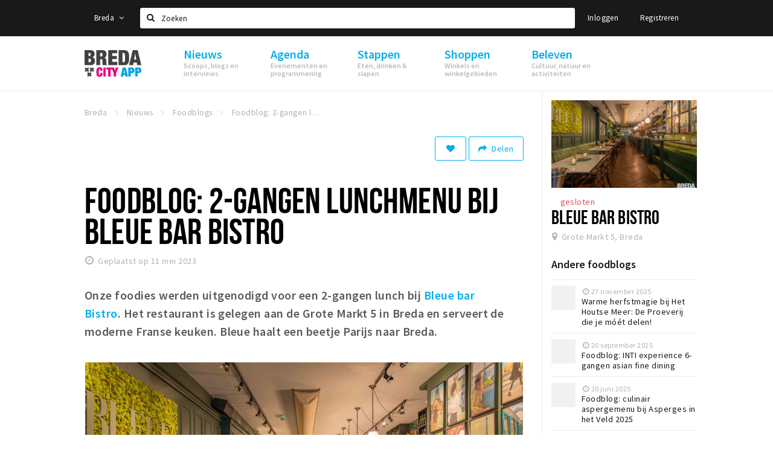

--- FILE ---
content_type: text/html;charset=UTF-8
request_url: https://www.stappen-shoppen.nl/nieuws/foodblogs/foodblog-bleue-6454a9ed4d281cf28e047ffe
body_size: 19027
content:
<!DOCTYPE html>
<html class="no-js">
<head>

  <meta charset="utf-8" />
  <meta name="viewport" content="width=device-width,initial-scale=1,maximum-scale=1,user-scalable=no" />
  <!--[if lt IE 8 ]><meta http-equiv="X-UA-Compatible" content="IE=edge,chrome=1" /><![endif]-->

  <meta name="designer" content="BEER N TEA" />

  <!--
  Proudly created by BEER N TEA B.V.
  -->

  <title>Foodblog: 2-gangen lunchmenu bij Bleue Bar Bistro - Stappen &amp; Shoppen Breda</title>

  <meta name="description" content="Bleue bar Bistro is een restaurant met een moderne Franse keuken. Het gezellige sfeervolle restaurant zit op de grote markt 5 in Breda. Wij werden har..." />

  <meta name="twitter:card" content="summary" />
  <meta name="twitter:site" content="@stappen" />
  <meta name="twitter:creator" content="@stappen" />
  <meta name="twitter:title" content="Foodblog: 2-gangen lunchmenu bij Bleue Bar Bistro" />
  <meta name="twitter:description" content="Bleue bar Bistro is een restaurant met een moderne Franse keuken. Het gezellige sfeervolle restaurant zit op de grote markt 5 in Breda. Wij werden hartelijk ontvangen en naar onze tafel gebracht. De sfeervolle inrichting en de fijne Franse muziek brengt je op dat moment even terug naar Frankrijk. " />  <meta name="twitter:image" content="https://www.stappen-shoppen.nl/uploads/image/6454a9fd4d281cf28e04800c-large.jpg" />
  <meta property="fb:app_id" content="1257737297586040" />

  <meta property="og:type" content="website" />
  <meta property="og:site_name" content="Stappen &amp; Shoppen Breda" />
  <meta property="og:url" content="https://www.stappen-shoppen.nl/nieuws/foodblog-bleue-6454a9ed4d281cf28e047ffe" />
  <meta property="og:title" content="Foodblog: 2-gangen lunchmenu bij Bleue Bar Bistro" />
  <meta property="og:description" content="Bleue bar Bistro is een restaurant met een moderne Franse keuken. Het gezellige sfeervolle restaurant zit op de grote markt 5 in Breda. Wij werden hartelijk ontvangen en naar onze tafel gebracht. De sfeervolle inrichting en de fijne Franse muziek brengt je op dat moment even terug naar Frankrijk. " />  <meta property="og:image" content="https://www.stappen-shoppen.nl/uploads/image/6454a9fd4d281cf28e04800c-large.jpg" />
  <link rel="alternate" href="https://www.stappen-shoppen.nl/nieuws/foodblogs/foodblog-bleue-6454a9ed4d281cf28e047ffe" hreflang="nl" />
  <link rel="alternate" href="https://www.stappen-shoppen.nl/nieuws/foodblogs/foodblog-bleue-6454a9ed4d281cf28e047ffe" hreflang="x-default" />
  <link rel="canonical" href="https://www.stappen-shoppen.nl/nieuws/foodblog-bleue-6454a9ed4d281cf28e047ffe" />

  <link rel="shortcut icon" href="/uploads/image/568e44bbc6a8ad6a298b4567-favicon96.png" />

  <link rel="icon" type="image/png" href="/uploads/image/568e44bbc6a8ad6a298b4567-favicon16.png" sizes="16x16" />
  <link rel="icon" type="image/png" href="/uploads/image/568e44bbc6a8ad6a298b4567-favicon32.png" sizes="32x32" />
  <link rel="icon" type="image/png" href="/uploads/image/568e44bbc6a8ad6a298b4567-favicon96.png" sizes="96x96" />

  <meta name="apple-itunes-app" content="app-id=577423351">
  <link rel="stylesheet" type="text/css" href="/uploads/assets/1737646825/app-default.css" media="all" />

  <script type="text/javascript">
    var config = {"name":"Stappen & Shoppen Breda","cdn":{"base_url":""},"environment":"production","site_url":"https:\/\/www.stappen-shoppen.nl","base_url":"https:\/\/www.stappen-shoppen.nl","twitter":{"handle":"stappen"},"preferences":{"currency":"EUR","time_format":24,"date_format":"%d-%m-%Y","currency_format":"%symbol%%value%","number_format":".,","week_start":"sunday"},"version":1737646825,"google_analytics":{"tracking_id":"UA-61084945-5"},"moment_locale":"nl","city":"Breda","socials":{"facebook":"https:\/\/www.facebook.com\/stappenshoppen","twitter":"","google":"","instagram":"https:\/\/www.instagram.com\/bredacityapp\/","pinterest":"","youtube":"https:\/\/www.youtube.com\/channel\/UCWC6oSpCmtsc1ECojg40SzA"},"mailchimp":{"form_action":"https:\/\/stappenbreda.us3.list-manage.com\/subscribe?u=0e07c23daed3eb7a9bef49f61&id=70e66fe993","hidden_input":"70e66fe993"},"sendinblue_embed":"","reviews_mode":"none","always_show_expanded_description":true,"student_account_text":"","sidebar":{"facebook":"https:\/\/www.facebook.com\/visitbreda","instagram":"<!-- LightWidget WIDGET --><script src=\"https:\/\/cdn.lightwidget.com\/widgets\/lightwidget.js\"><\/script><iframe src=\"https:\/\/cdn.lightwidget.com\/widgets\/610e7ff548a555218d42a27193bc5a6a.html\" scrolling=\"no\" allowtransparency=\"true\" class=\"lightwidget-widget\" style=\"width:100%;border:0;overflow:hidden;\"><\/iframe>","other":"<script data-ad-client=\"ca-pub-9881335851963721\" async src=\"https:\/\/pagead2.googlesyndication.com\/pagead\/js\/adsbygoogle.js\"><\/script>"},"js_tags":"<script id=\"mcjs\">!function(c,h,i,m,p){m=c.createElement(h),p=c.getElementsByTagName(h)[0],m.async=1,m.src=i,p.parentNode.insertBefore(m,p)}(document,\"script\",\"https:\/\/chimpstatic.com\/mcjs-connected\/js\/users\/0e07c23daed3eb7a9bef49f61\/0941041f25cdfb1391e4737ee.js\");<\/script>\r\n\r\n<!-- Meta Pixel Code -->\r\n<script>\r\n!function(f,b,e,v,n,t,s)\r\n{if(f.fbq)return;n=f.fbq=function(){n.callMethod?\r\nn.callMethod.apply(n,arguments):n.queue.push(arguments)};\r\nif(!f._fbq)f._fbq=n;n.push=n;n.loaded=!0;n.version='2.0';\r\nn.queue=[];t=b.createElement(e);t.async=!0;\r\nt.src=v;s=b.getElementsByTagName(e)[0];\r\ns.parentNode.insertBefore(t,s)}(window, document,'script',\r\n'https:\/\/connect.facebook.net\/en_US\/fbevents.js');\r\nfbq('init', '710862729267295');\r\nfbq('track', 'PageView');\r\n<\/script>\r\n<noscript><img height=\"1\" width=\"1\" style=\"display:none\"\r\nsrc=\"https:\/\/www.facebook.com\/tr?id=710862729267295&ev=PageView&noscript=1\"\r\n\/><\/noscript>\r\n<!-- End Meta Pixel Code -->","favicon":{"$id":"568e44bbc6a8ad6a298b4567"},"logo":{"$id":"5f4d16a9e41fc076036f6b6f"},"listed":true,"app_type":"website","is_webview":false,"has_partner":false,"has_css":false,"style":"default","enable_hero_map":true,"current_url":"\/nieuws\/foodblogs\/foodblog-bleue-6454a9ed4d281cf28e047ffe","related_app":"m.stappen-shoppen.nl","student_account_enabled":false,"photos_enabled":false,"loyalty_shop_url":"","loyalty_shop_title":"","loyalty_routes_url":"","itunes_app_id":"577423351","facebook_id":"1257737297586040","twitter_handle":"stappen"};
    var lang   = {"app":{"locales":{"nl_NL":{"prefix":"","name":"Nederlands","name_english":"Dutch","system_locale":"nl_NL.UTF-8","currency":"EUR","moment":"nl","flag":"nl","formats":{"currency":"%symbol%%value%","number":".,","date":"%d-%m-%Y","time":"%H:%S","start_week":1},"locale":"nl_NL","language_code":"nl","country_code":"NL"},"de_DE":{"prefix":"","name":"Deutsch","name_english":"German","system_locale":"de_DE.UTF-8","currency":"EUR","moment":"de","flag":"de","formats":{"currency":"%symbol%%value%","number":".,","date":"%d-%m-%Y","time":"%H:%S","start_week":1},"locale":"de_DE","language_code":"de","country_code":"DE"},"en_US":{"prefix":"","name":"English","name_english":"English","system_locale":"en_US.UTF-8","currency":"EUR","moment":"en","flag":"gb","formats":{"currency":"%symbol%%value%","number":",.","date":"%d-%m-%Y","time":"%H:%M","start_week":1},"locale":"en_US","language_code":"en","country_code":"US"},"fr_FR":{"prefix":"","name":"Fran\u00e7ais","name_english":"French","system_locale":"fr_FR.UTF-8","currency":"EUR","moment":"fr","flag":"fr","formats":{"currency":"%value% %symbol%","number":".,","date":"%d\/%m\/%Y","time":"%H:%M","start_week":1},"locale":"fr_FR","language_code":"fr","country_code":"FR"}},"locale":{"prefix":"","name":"Nederlands","name_english":"Dutch","system_locale":"nl_NL.UTF-8","currency":"EUR","moment":"nl","flag":"nl","formats":{"currency":"%symbol%%value%","number":".,","date":"%d-%m-%Y","time":"%H:%S","start_week":1},"locale":"nl_NL","language_code":"nl","country_code":"NL"},"name":"Stappen & Shoppen Breda","title":"%s - %s","time_ago":"%s geleden","year":"jaar","year_plural":"jaar","month":"maand","month_plural":"maanden","day":"dag","day_plural":"dagen","hour":"uur","hour_plural":"uur","minute":"minuut","minute_plural":"minuten","second":"seconde","second_plural":"seconden","share":"Delen","search":{"location":"Locaties","event":"Agenda","excursion":"Uitjes","article":"Nieuws","brands_found":"Merken:","cuisine_found":"Keuken:","menu_found":"Menukaart:","hotel_packages_found":"Arrangementen:","pricelist_found":"Producten:"},"footer":{"newsletter":{"title":"Nieuwsbrief","text":"Wil je op de hoogte gehouden worden van nieuws, evenementen en locaties in de regio %s?","placeholder":"Uw e-mailadres","subscribe":"Aanmelden"},"privacy":"Privacy","terms":"Algemene voorwaarden","disclaimer":"Disclaimer","accessibility":"Toegankelijkheid","beerntea":"Realisatie door Beer n tea"},"weekdays_short":["ma","di","wo","do","vr","za","zo"]},"route":[],"filters":{"sort_title":"Sort by","show_more":"Meer...","show_less":"Minder...","type":{"bar":"Cafe","church":"Kerk","cinema":"Bioscoop","cultural_center":"Cultureel centrum","hotel":"Hotel","landmark":"Bezienswaardigheid","museum":"Museum","parc":"Park","parking":"Parking","restaurant":"Restaurant","beach":"Strand","beach_pavilion":"Strandpaviljoen","municipality":"Gemeente","shop":"Winkel","shopping_area":"Winkelgebied","sportscenter":"Sportcentrum","theater":"Theater","tourist_info":"Informatiepunt","town_square":"Plein","archived_event":"Event (Archived)"},"geolocation_failed":"Kon uw locatie helaas niet bepalen, probeer een andere sortering.","button_view_results_single":"Bekijk %s resultaat","button_view_results_plural":"Bekijk %s resultaten","button_no_results":"Geen resultaten"},"search":{"no_results":"Deze zoekopdracht heeft helaas geen resultaten, pas de filters aan de zijkant aan.","load_more":"Laad meer..."},"entity":{"close":"sluiten","is_open":"open","is_closed":"gesloten","nav":{"info":"Informatie","reviews":"Reviews","deals":"Deals","agenda":"Agenda","photos":"Foto's","menu":"Menu","news":"Nieuws","hotel_packages":"Arrangementen","pricelist":"Prijslijst","excursions":"Uitjes","contact":"Contact","shops":"Winkels & Horeca","municipalities":"Gemeentes","beaches":"Stranden","job_offers":"Vacatures"},"view_opening_hours":"Bekijk de openingstijden","description_expand":"Lees verder","helptopay_description":"Vul hier het formulier in wat je hebt aangemaakt op <a href=\"https:\/\/www.helptopay.nl\" target=\"_blank\">www.helptopay.nl<\/a>.<br>Er verschijnt automatisch een knop met 'Direct bestellen' boven je profielpagina.","footer":{"instant_order":"Direct bestellen","instant_reservations":"Direct reserveren","excursion_reservations":"Direct aanvragen","get_tickets":"Bestel tickets","cta":"of bel <b>%s<\/b>"},"rating":{"full_description_plural":"%rating% sterren op basis van %count% reviews","full_description_single":"%rating% ster op basis van %count% review","full_description_single_star":"%rating% ster op basis van %count% reviews","full_description_single_review":"%rating% sterren op basis van %count% review","short_description_plural":"%rating% sterren","short_description_single":"%rating% ster","no_reviews":"Nog niet beoordeeld"},"reviews":{"title":"Reviews"},"other_articles":{"de 5 van...":"Ander nieuws","interview":"Andere interviews","foodblog":"Andere foodblogs","scoop":"Ander nieuws","fotoblog":"Andere fotoblogs","specials":"Andere specials"},"more_articles":{"de 5 van...":"Meer nieuws","interview":"Meer interviews","foodblog":"Meer foodblogs","scoop":"Meer scoops","fotoblog":"Meer fotoblogs"},"offers_amount_single":"%s deal","offers_amount_plural":"%s deals","nearby_entities":"In de buurt","edit":{"social_share_help_text":"Als gebruikers uw pagina delen op hun social media wordt standaard de naam van het bedrijf als titel gebruikt + de eerste alinea van de omschrijving als tekst. Deze velden geven u de mogelijkheid om deze, indien gewenst, aan te passen."},"parking_status":{"full":"Vol","closed":"Gesloten","vacant_spaces":"%s plaatsen vrij","summary":"%vacant_spaces% van %total_spaces% plaatsen vrij"},"add_event_notice":"Vul het formulier in om uw evenement toe te voegen. Wanneer het evenement voldoet aan de gestelde voorwaarden wordt het evenement (eventueel herschreven) toegevoegd."},"user":{"login":{"title":"Inloggen","email":"E-mail adres","password":"Wachtwoord","submit":"Login","remember":"Onthoud mij"},"forgot_password":{"title":"Wachtwoord vergeten?","email":"E-mail adres","email_placeholder":"Je e-mail adres...","submit":"Herstel"},"register":{"title":"Registreren","button":"Registreren","email":"E-mail adres","password":"Wachtwoord","confirm_password":"Wachtwoord bevestigen","first_name":"Voornaam","last_name":"Achternaam","submit":"Registreer","first_name_contact":"Voornaam contactpersoon","last_name_contact":"Achternaam contactpersoon","email_contact":"E-mailadres contactpersoon","password_event_organiser":"Nieuw wachtwoord evenementenorganisator","confirm_password_event_organiser":"Nieuw wachtwoord evenementenorganisator bevestigen"},"account":{"title":"Mijn account","nav_title":"Mijn account","email":"E-mail adres","password":"Wachtwoord","confirm_password":"Wachtwoord bevestigen","first_name":"Voornaam","last_name":"Achternaam","submit":"Update","delete":{"title":"Account verwijderen","description":"Door je account te verwijderen, wordt je account en al zijn bijbehorende gegevens gewist of geanonimiseerd.","button":"Ik wil mijn account verwijderen","confirm":"Weet je het zeker?"}},"student":{"title":"Mijn studenten-pagina","nav_title":"Mijn studentenpagina","vouchers_nav_title":"Mijn vouchers","fortune_leaders":"Met de meeste punten","total_score":"Jouw totaal behaalde punten: <strong>%s<\/strong>","total_credits":"<strong>%s<\/strong> Punten te besteden","show_more":"Toon meer"},"notifications":{"title":"Notificaties","nav_title":"Notificaties","date":"Datum","entity":"Item","no_notifications":"Er zijn (nog) geen notificaties."},"locations":{"title":"Mijn locaties","nav_title":"Mijn locaties"},"errors":{"empty_email_or_password":"Vul aub een e-mailadres en wachtwoord in.","no_user_found":"Er is geen gebruiker gevonden met deze combinatie, probeer het opnieuw."}},"strings":{"{# sorteren op #}laatst bijgewerkt":"{# sort by #}Laats ge-update ","{# sorteren op #}afstand":"{# sort by#}Afstand","{# sorteren op #}volledigheid profiel":"{# sort by #}Volledigheid profiel","{# sorteren op #}beoordeling":"{# sort by #}Beoordeling","{# sorteren op #}recent toegevoegd":"{# sort by #}Recent aangepast","{# sorteren op #}alfabetisch":"{# sort by #}Alfabetische volgorde","{# sorteren op #}datum":"{# sort by #}Datum","Mijn vouchers":"My vouchers","Studentenroutes":"Student routes","Mijn vacatures":"My vacancies","Mijn evenementen":"My events","Bestelde foto's":"Purchased photo's","Beheer":"Admin","{# rad #}DRAAI &amp; WIN!":"{# rad #}DRAAI &amp; WIN!","{# rad #}Draai iedere dag \u00e9\u00e9n keer en scoor punten die je in de <a href=\"{{ url|e }}\">{{ loyalty_shop_title|e }}<\/a> kunt inwisselen voor leuke kortingen en prijzen.":"{# rad #}Draai iedere dag \u00e9\u00e9n keer en scoor punten die je in de <a href=\"{{ url|e }}\">{{ loyalty_shop_title|e }}<\/a> kunt inwisselen voor leuke kortingen en prijzen.","{# rad #}Bekijk hier alle <a href=\"{{ url|e }}\">routes<\/a> en ontdek hoe je nog meer punten kunt verdienen!":"{# rad #}Bekijk hier alle <a href=\"{{ url|e }}\">routes<\/a> en ontdek hoe je nog meer punten kunt verdienen!","{# rad #}Voor deze winactie gelden de <a href=\"{{ url|e }}\">actievoorwaarden<\/a>.":"{# rad #}Voor deze winactie gelden de <a href=\"{{ url|e }}\">actievoorwaarden<\/a>.","{# rad #}Je studentenaccount is nog niet geactiveerd. Klik hier om je account te activeren.":"{# rad #}Je studentenaccount is nog niet geactiveerd. Klik hier om je account te activeren.","{# rad #}Het rad is helaas niet beschikbaar in jouw browser.":"{# rad #}Het rad is helaas niet beschikbaar in jouw browser.","{# rad #}Je hebt al {{ current_credits|e }} punten verdiend!":"{# rad #}Het rad is helaas niet beschikbaar in jouw browser.","{# rad #}Je hebt nog geen punten verdiend.":"{# rad #}Je hebt nog geen punten verdiend.","<b>Stappen &amp; Shoppen<\/b><br \/>Veilingkade 15<br \/>4815 HC Breda":"<b>Stappen &amp; Shoppen<\/b><br \/>Franse Akker 20<br \/>4824 AK Breda"},"credits":{"fortune":{"play":"Draai nu!","todays_score":"<strong>Je score voor vandaag is %s.<\/strong><br \/>Probeer je het morgen nog een keer?","play_win":"<strong>%s punten gewonnen!<\/strong><br \/> Morgen kun je nog meer winnen!","play_lost":"Wat jammer! Geen prijs vandaag.<br \/> Probeer je het morgen nog een keer!","please_login":"Login to spin the wheel!"},"voucher_conditions":"Cash in your voucher  \"%s\"","voucher":{"handin_confirm":"Are you sure?","exchange":"%s Cash in","purchase":"Buy voucher for %s points","invalid":"Voucher not found or invalid","handin":"Cash in","redeemed":"You cashed in your voucher!"},"not_enough":"Oh no! You don't have enough points to buy this product. ","out_of_stock":"To bad! This product is nog available anymore.","purchase_failed":"Purchase failed.","purchase_success":"Thanks for you purchase! De <a href=\"\/account\/vouchers\">voucher<\/a> is added to <a href=\"\/account\/student\">studentenaccount<\/a>"},"errors":{"not_found":{"title":"Not found","message":"We couldn't find this page."},"access_denied":{"title":"Access denied","message":"You don't have acces to this page."},"unknown":{"message":"Unknown error "}},"email":{"footer":"This e-mail is send by %s.","user_activation":{"subject":"Your %s account","message":"<p>Welcome to %1$s.<\/p> <p>Click on the following button to login %1$s and set your password. This link is valid for 7 days. <\/p>","button":"Login"}}};
    var user   = {"id":"","last_login":null,"is_logged_in":false,"email":null,"role":"guest","roles":["guest"],"first_name":null,"last_name":null,"full_name":" ","telephone":null,"avatar":null,"avatar_url":null};
  </script>
</head>
<body class="path--nieuws path--nieuws-foodblogs path--nieuws-foodblogs-foodblog-bleue-6454a9ed4d281cf28e047ffe type--article layout--nieuws">

  <script>
  (function(i,s,o,g,r,a,m){i['GoogleAnalyticsObject']=r;i[r]=i[r]||function(){
  (i[r].q=i[r].q||[]).push(arguments)},i[r].l=1*new Date();a=s.createElement(o),
  m=s.getElementsByTagName(o)[0];a.async=1;a.src=g;m.parentNode.insertBefore(a,m)
  })(window,document,'script','//www.google-analytics.com/analytics.js','ga');
  ga('create', 'UA-61084945-5', 'auto');
  ga('send', 'pageview');
  </script>

  <div id="fb-root"></div>
  <script>(function(d, s, id) {
    var js, fjs = d.getElementsByTagName(s)[0];
    if (d.getElementById(id)) return;
    js = d.createElement(s); js.id = id;
    js.src = "//connect.facebook.net/nl_NL/sdk.js#xfbml=1&version=v2.10&appId=1257737297586040";
    fjs.parentNode.insertBefore(js, fjs);
  }(document, 'script', 'facebook-jssdk'));</script>

<script id="mcjs">!function(c,h,i,m,p){m=c.createElement(h),p=c.getElementsByTagName(h)[0],m.async=1,m.src=i,p.parentNode.insertBefore(m,p)}(document,"script","https://chimpstatic.com/mcjs-connected/js/users/0e07c23daed3eb7a9bef49f61/0941041f25cdfb1391e4737ee.js");</script>

<!-- Meta Pixel Code -->
<script>
!function(f,b,e,v,n,t,s)
{if(f.fbq)return;n=f.fbq=function(){n.callMethod?
n.callMethod.apply(n,arguments):n.queue.push(arguments)};
if(!f._fbq)f._fbq=n;n.push=n;n.loaded=!0;n.version='2.0';
n.queue=[];t=b.createElement(e);t.async=!0;
t.src=v;s=b.getElementsByTagName(e)[0];
s.parentNode.insertBefore(t,s)}(window, document,'script',
'https://connect.facebook.net/en_US/fbevents.js');
fbq('init', '710862729267295');
fbq('track', 'PageView');
</script>
<noscript><img height="1" width="1" style="display:none"
src="https://www.facebook.com/tr?id=710862729267295&ev=PageView&noscript=1"
/></noscript>
<!-- End Meta Pixel Code -->
<main class="wrapper">

  <a class="anchor" id="top"></a>
    <nav class="nav-mobile">
  <ul>
            <li>
      <a href="/nieuws">Nieuws</a>
              <button class="expo " data-mobile-nav-toggle="m"></button>
                    <div class="submenu">
          <ul class="nav nav--list">
                          <li><a href="/nieuws/scoops">Scoops</a>
              </li>
                          <li><a href="/nieuws/foodblogs">Foodblogs</a>
              </li>
                          <li><a href="/nieuws/de-5-van">Leuke lijstjes</a>
              </li>
                          <li><a href="/nieuws/interviews">Interviews</a>
              </li>
                          <li><a href="/nieuws/fotoblogs">Fotoblogs</a>
              </li>
                          <li><a href="/nieuws/specials">Specials</a>
              </li>
                      </ul>
        </div>
          </li>
                <li>
      <a href="/agenda">Agenda</a>
              <button class="expo " data-mobile-nav-toggle="m"></button>
                    <div class="submenu">
          <ul class="nav nav--list">
                          <li><a href="/agenda">Evenementen</a>
              </li>
                          <li><a href="/agenda/film">Bioscoopagenda</a>
              </li>
                          <li><a href="/agenda/toevoegen">Evenement toevoegen</a>
              </li>
                      </ul>
        </div>
          </li>
                <li>
      <a href="/stappen">Stappen</a>
              <button class="expo " data-mobile-nav-toggle="m"></button>
                    <div class="submenu">
          <ul class="nav nav--list">
                          <li><a href="/stappen/eten">Eten: restaurants en lunchrooms</a>
              </li>
                          <li><a href="/nieuws/foodblogs">Foodblogs</a>
              </li>
                          <li><a href="/stappen/drinken">Drinken: cafés en uitgaansgelegenheden</a>
              </li>
                          <li><a href="/stappen/slapen">Slapen: hotels, B&amp;B&#039;s en campings</a>
              </li>
                          <li><a href="/stappen/recreatief">Recreatief</a>
              </li>
                          <li><a href="/stappen/deals">Deals</a>
              </li>
                          <li><a href="/fotos">Foto&#039;s</a>
              </li>
                          <li><a href="/shoppen/parkeren">Parkeren</a>
              </li>
                          <li><a href="/stappen/vacatures">Vacatures</a>
              </li>
                      </ul>
        </div>
          </li>
                <li>
      <a href="/shoppen">Shoppen</a>
              <button class="expo " data-mobile-nav-toggle="m"></button>
                    <div class="submenu">
          <ul class="nav nav--list">
                          <li><a href="/shoppen">Winkels</a>
              </li>
                          <li><a href="/shoppen/winkelgebieden">Winkelgebieden</a>
              </li>
                          <li><a href="/shoppen/deals">Deals</a>
              </li>
                          <li><a href="/shoppen/koopzondagen-en-avonden">Koopzondagen &amp; koopavonden</a>
              </li>
                          <li><a href="/shoppen/parkeren">Parkeren</a>
              </li>
                          <li><a href="/shoppen/algemeneparkeerinformatie">Algemene parkeerinformatie</a>
              </li>
                          <li><a href="/shoppen/vacatures">Vacatures</a>
              </li>
                      </ul>
        </div>
          </li>
                <li>
      <a href="/beleven">Beleven</a>
              <button class="expo " data-mobile-nav-toggle="m"></button>
                    <div class="submenu">
          <ul class="nav nav--list">
                          <li><a href="/beleven/bezienswaardigheden">Bezienswaardigheden</a>
              </li>
                          <li><a href="/beleven/musea-theaters-podia">Musea, theaters &amp; podia</a>
              </li>
                          <li><a href="/beleven/uitjes-activiteiten">Uitjes &amp; activiteiten</a>
              </li>
                          <li><a href="/beleven/toeristische-routes">Toeristische routes</a>
              </li>
                          <li><a href="/beleven/natuurgebieden">Natuurgebieden</a>
              </li>
                          <li><a href="/beleven/baroniepoorten">Baroniepoorten</a>
              </li>
                          <li><a href="/beleven/sport">Sport</a>
              </li>
                      </ul>
        </div>
          </li>
          </ul>
</nav>  <div class="header__nav-top" data-view="Search">
  <nav class="nav-top ">
    <div class="container container--nav-top">
              <div class="nav-top__left">
                      <div class="btn-group">
              <button class="btn btn-link dropdown-toggle" data-toggle="dropdown" aria-haspopup="true" aria-expanded="false">Breda
                <span class="fa fa-angle-down"></span></button>
              <ul class="dropdown-menu">
                                  <li><a href="//www.cityappalmelo.nl">Almelo</a></li>
                                  <li><a href="//www.hellozuidas.com">Amsterdam</a></li>
                                  <li><a href="//www.visitbaarle.com">Baarle-Hertog-Nassau</a></li>
                                  <li><a href="//www.bredastudentapp.com">Breda Student App</a></li>
                                  <li><a href="//denbosch.stappen-shoppen.nl">Den Bosch</a></li>
                                  <li><a href="//m.dordrechtcityapp.nl">Dordrecht</a></li>
                                  <li><a href="//www.hetsmalstestukjenederland.nl">Echt Susteren</a></li>
                                  <li><a href="//www.etten-leurcityapp.nl">Etten-Leur</a></li>
                                  <li><a href="//maastricht.stappen-shoppen.nl">Maastricht</a></li>
                                  <li><a href="//www.cityappoosterhout.nl">Oosterhout</a></li>
                                  <li><a href="//tilburg.stappen-shoppen.nl">Tilburg</a></li>
                              </ul>
            </div>
                  </div>
            <form class="form-group search" action="/search" method="GET">
        <input type="text" class="form-control" name="q" value="" placeholder="Zoeken" data-input-control="typeahead" autocomplete="off"/>
        <span class="fa fa-search"></span>
        <button type="submit" class="sr-only">Zoeken</button>
      </form>
      <div class="nav-top__right">
                                                    <a href="/account/login" class="btn btn-link">Inloggen</a>
                                                <a href="/account/register" class="btn btn-link">Registreren</a>
                                            </div>
      <div class="nav-top__search-results tt-empty"></div>
    </div>
  </nav>
</div>
    <div class="wrapper__inner">
    <div class="nav-mask" data-toggle="navigation"></div>
  <header class="header header--primary">
  <div class="header__container">

    <div class="header__nav-top" data-view="Search">
  <nav class="nav-top ">
    <div class="container container--nav-top">
              <div class="nav-top__left">
                      <div class="btn-group">
              <button class="btn btn-link dropdown-toggle" data-toggle="dropdown" aria-haspopup="true" aria-expanded="false">Breda
                <span class="fa fa-angle-down"></span></button>
              <ul class="dropdown-menu">
                                  <li><a href="//www.cityappalmelo.nl">Almelo</a></li>
                                  <li><a href="//www.hellozuidas.com">Amsterdam</a></li>
                                  <li><a href="//www.visitbaarle.com">Baarle-Hertog-Nassau</a></li>
                                  <li><a href="//www.bredastudentapp.com">Breda Student App</a></li>
                                  <li><a href="//denbosch.stappen-shoppen.nl">Den Bosch</a></li>
                                  <li><a href="//m.dordrechtcityapp.nl">Dordrecht</a></li>
                                  <li><a href="//www.hetsmalstestukjenederland.nl">Echt Susteren</a></li>
                                  <li><a href="//www.etten-leurcityapp.nl">Etten-Leur</a></li>
                                  <li><a href="//maastricht.stappen-shoppen.nl">Maastricht</a></li>
                                  <li><a href="//www.cityappoosterhout.nl">Oosterhout</a></li>
                                  <li><a href="//tilburg.stappen-shoppen.nl">Tilburg</a></li>
                              </ul>
            </div>
                  </div>
            <form class="form-group search" action="/search" method="GET">
        <input type="text" class="form-control" name="q" value="" placeholder="Zoeken" data-input-control="typeahead" autocomplete="off"/>
        <span class="fa fa-search"></span>
        <button type="submit" class="sr-only">Zoeken</button>
      </form>
      <div class="nav-top__right">
                                                    <a href="/account/login" class="btn btn-link">Inloggen</a>
                                                <a href="/account/register" class="btn btn-link">Registreren</a>
                                            </div>
      <div class="nav-top__search-results tt-empty"></div>
    </div>
  </nav>
</div>

    <nav class="nav-primary">
      <div class="container">
        <button class="toggle" data-toggle="navigation">
        <span class="bars">
          <span class="bar"></span>
          <span class="bar"></span>
          <span class="bar"></span>
        </span>
        </button>
        <a href="/" class="logo" rel="home" style="background-image: url('/uploads/image/5f4d16a9e41fc076036f6b6f-logo.png');"><span>Stappen &amp; Shoppen Breda</span></a>
        <ul class="primary">
                                            <li>
              <a href="/nieuws">
                <strong class="item-title">Nieuws</strong>
                <span class="item-subtitle">Scoops, blogs en interviews</span>
                <span class="three-dots"><i></i><i></i><i></i></span>
              </a>
                              <div class="submenu">
                  <ul class="nav nav--list">
                                          <li><a href="/nieuws/scoops">Scoops</a>
                      </li>
                                          <li><a href="/nieuws/foodblogs">Foodblogs</a>
                      </li>
                                          <li><a href="/nieuws/de-5-van">Leuke lijstjes</a>
                      </li>
                                          <li><a href="/nieuws/interviews">Interviews</a>
                      </li>
                                          <li><a href="/nieuws/fotoblogs">Fotoblogs</a>
                      </li>
                                          <li><a href="/nieuws/specials">Specials</a>
                      </li>
                                      </ul>
                </div>
                          </li>
                                  <li>
              <a href="/agenda">
                <strong class="item-title">Agenda</strong>
                <span class="item-subtitle">Evenementen en programmering</span>
                <span class="three-dots"><i></i><i></i><i></i></span>
              </a>
                              <div class="submenu">
                  <ul class="nav nav--list">
                                          <li><a href="/agenda">Evenementen</a>
                      </li>
                                          <li><a href="/agenda/film">Bioscoopagenda</a>
                      </li>
                                          <li><a href="/agenda/toevoegen">Evenement toevoegen</a>
                      </li>
                                      </ul>
                </div>
                          </li>
                                  <li>
              <a href="/stappen">
                <strong class="item-title">Stappen</strong>
                <span class="item-subtitle">Eten, drinken &amp; slapen</span>
                <span class="three-dots"><i></i><i></i><i></i></span>
              </a>
                              <div class="submenu">
                  <ul class="nav nav--list">
                                          <li><a href="/stappen/eten">Eten: restaurants en lunchrooms</a>
                      </li>
                                          <li><a href="/nieuws/foodblogs">Foodblogs</a>
                      </li>
                                          <li><a href="/stappen/drinken">Drinken: cafés en uitgaansgelegenheden</a>
                      </li>
                                          <li><a href="/stappen/slapen">Slapen: hotels, B&amp;B&#039;s en campings</a>
                      </li>
                                          <li><a href="/stappen/recreatief">Recreatief</a>
                      </li>
                                          <li><a href="/stappen/deals">Deals</a>
                      </li>
                                          <li><a href="/fotos">Foto&#039;s</a>
                      </li>
                                          <li><a href="/shoppen/parkeren">Parkeren</a>
                      </li>
                                          <li><a href="/stappen/vacatures">Vacatures</a>
                      </li>
                                      </ul>
                </div>
                          </li>
                                  <li>
              <a href="/shoppen">
                <strong class="item-title">Shoppen</strong>
                <span class="item-subtitle">Winkels en winkelgebieden</span>
                <span class="three-dots"><i></i><i></i><i></i></span>
              </a>
                              <div class="submenu">
                  <ul class="nav nav--list">
                                          <li><a href="/shoppen">Winkels</a>
                      </li>
                                          <li><a href="/shoppen/winkelgebieden">Winkelgebieden</a>
                      </li>
                                          <li><a href="/shoppen/deals">Deals</a>
                      </li>
                                          <li><a href="/shoppen/koopzondagen-en-avonden">Koopzondagen &amp; koopavonden</a>
                      </li>
                                          <li><a href="/shoppen/parkeren">Parkeren</a>
                      </li>
                                          <li><a href="/shoppen/algemeneparkeerinformatie">Algemene parkeerinformatie</a>
                      </li>
                                          <li><a href="/shoppen/vacatures">Vacatures</a>
                      </li>
                                      </ul>
                </div>
                          </li>
                                  <li>
              <a href="/beleven">
                <strong class="item-title">Beleven</strong>
                <span class="item-subtitle">Cultuur, natuur en activiteiten</span>
                <span class="three-dots"><i></i><i></i><i></i></span>
              </a>
                              <div class="submenu">
                  <ul class="nav nav--list">
                                          <li><a href="/beleven/bezienswaardigheden">Bezienswaardigheden</a>
                      </li>
                                          <li><a href="/beleven/musea-theaters-podia">Musea, theaters &amp; podia</a>
                      </li>
                                          <li><a href="/beleven/uitjes-activiteiten">Uitjes &amp; activiteiten</a>
                      </li>
                                          <li><a href="/beleven/toeristische-routes">Toeristische routes</a>
                      </li>
                                          <li><a href="/beleven/natuurgebieden">Natuurgebieden</a>
                      </li>
                                          <li><a href="/beleven/baroniepoorten">Baroniepoorten</a>
                      </li>
                                          <li><a href="/beleven/sport">Sport</a>
                      </li>
                                      </ul>
                </div>
                          </li>
                  </ul>
                <div class="search-toggle">
          <a class="#0" data-toggle-search="top-nav"><span class="fa fa-search" ></span></a>
        </div>
              </div>
    </nav>
  </div>
</header>
  
  <section class="page">
  <div class="news">
  <article class="entity entity--article" vocab="http://schema.org/" typeof="Article">
    <div class="container container--no-padding">
      <section class="main main--left">
        <div class="entity__tools">
          <ul vocab="http://schema.org/" typeof="BreadcrumbList" class="breadcrumbs">
    <li property="itemListElement" typeof="ListItem" itemtype="http://schema.org/ListItem">
    <a property="item" typeof="WebPage" href="/" title="Breda">
      <span property="name">Breda</span>
    </a>
    <meta property="position" content="1" />
  </li>
    <li property="itemListElement" typeof="ListItem" itemtype="http://schema.org/ListItem">
    <a property="item" typeof="WebPage" href="/nieuws" title="Nieuws">
      <span property="name">Nieuws</span>
    </a>
    <meta property="position" content="2" />
  </li>
    <li property="itemListElement" typeof="ListItem" itemtype="http://schema.org/ListItem">
    <a property="item" typeof="WebPage" href="/nieuws/foodblogs" title="Foodblogs">
      <span property="name">Foodblogs</span>
    </a>
    <meta property="position" content="3" />
  </li>
    <li property="itemListElement" typeof="ListItem" itemtype="http://schema.org/ListItem">
    <a property="item" typeof="WebPage" href="/nieuws/foodblogs/foodblog-bleue-6454a9ed4d281cf28e047ffe" title="Foodblog: 2-gangen lunchmenu bij Bleue Bar Bistro">
      <span property="name">Foodblog: 2-gangen lunchmenu bij Bleue Bar Bistro</span>
    </a>
    <meta property="position" content="4" />
  </li>
  </ul>
          <div class="entity__tools">
                        <div class="pull-right">
              <button type="button" class="btn btn-secondary btn-icon btn-icon--count " title="Volg dit artikel" data-placement="bottom" data-action="toggle-entity-follow" data-entity-id="6454a9ed4d281cf28e047ffe" data-logged-in="false"><span class="fa fa-heart"></span></button>
              <div class="btn-group share-tools">
  <button class="btn btn-secondary dropdown-toggle btn-text-sm" data-toggle="dropdown" data-placement="bottom"><span class="fa fa-share"></span> <span class="text">Delen</span></button>
  <ul class="dropdown-menu dropdown-menu-right">
    <li><a href="#" data-action="share-on-facebook"><span class="fa fa-facebook-square"></span> Facebook</a></li>
    <li><a href="#" data-action="share-on-twitter"><span class="fa fa-twitter-square"></span> Twitter</a></li>
    <li><a href="#" data-action="share-on-googleplus"><span class="fa fa-google-plus-square"></span> Google+</a></li>
  </ul>
</div>
                          </div>
          </div>
        </div>

        <section class="entity__section">
          <header class="entity__header">
            <h1 property="name">Foodblog: 2-gangen lunchmenu bij Bleue Bar Bistro</h1>
            <meta property="datePublished" content="2023-05-11" />
            <time class="time" datetime="2023-05-11T11:59">Geplaatst op 11 mei 2023</time>
          </header>

          <div class="entity__body">
            <p class="intro"><strong>Onze foodies werden uitgenodigd voor een 2-gangen lunch bij <strong><a href="https://www.stappen-shoppen.nl/locaties/5b3f38542a5ab0d1718e1312" title="">Bleue bar Bistro</a>.&nbsp;</strong>Het restaurant is gelegen aan de Grote Markt 5 in Breda en serveert de moderne Franse keuken. <strong>Bleue haalt een beetje Parijs naar Breda.&nbsp;</strong></strong></p><p><img src="/uploads/image/63400fef2c8359bdd3037867.jpg" class="fr-fil fr-dib img-full"></p><p>Wij worden hartelijk ontvangen en naar onze tafel gebracht. De sfeervolle inrichting en muziek brengen je even naar Frankrijk. De Bistro kaart bij Bleue bestaat uit herkenbare Franse gerechten, eigentijds uitgevoerd. Bistro gerechten van klassiek tot modern en keuze uit een ruim wijnassortiment. Deze middag gaan wij genieten van een 2-gangen lunchmenu. Je mag zelf twee gerechten van de bistro kaart kiezen maar wij laten ons verrassen door de chef.&nbsp;</p><p><img src="/uploads/image/6454a9fb4d281cf28e048008.jpg" class="fr-fil fr-dib img-half"><img src="/uploads/image/6454a9fa6758de9c6a0bdb7b.jpg" class="fr-fil fr-dib img-half"></p><p>We starten met een Cr&eacute;mant de Bourgogne. Een&nbsp;zuivere mousserende wijn met een frisse smaak en een licht zure afdronk. Met een lekkere bruis, is het een mooi glas om het weekend in te luiden en te genieten van de gezellige sfeer in de bistro.&nbsp;</p><p><img src="/uploads/image/6454a9fc44ffe2dbd70ddead.jpg" class="fr-fil fr-dib img-full"></p><p>Als eerste gang krijgen we de coquille en de saumon fum&eacute;. De coquille is gebakken en wordt geserveerd met een schuim van venkel, een mouse van dragon en een venkelsalade.  Een licht gerecht met veel frisse en verfijnde smaken. Dit is echte aanrader bij het warme weer of als je licht wilt starten.</p><p><img src="/uploads/image/6454a9fc4d281cf28e04800b.jpg" class="fr-fil fr-dib img-full"></p><p>Saumon fum&eacute; is een boven olijvenhout gerookte zalm. Hierbij worden sprotjes geserveerd, mierikswortel cr&egrave;me en koffie cr&egrave;me. Dit gerecht is een explosie van smaken, die samen een mooi geheel vormen. De rooksmaak komt ook mooi subtiel naar voren.&nbsp;</p><p><img src="/uploads/image/6454a9fd4d281cf28e04800d.jpg" class="fr-fil fr-dib img-full"></p><p>De tweede gang wordt geserveerd: Dorade en een steak tartaar. De Dorade wordt geserveerd met gegrilde asperges en Fregola, artisjok en saffraan saus. Fegola is een pasta uit Sardani&euml; in de vorm van parelcouscous. De vis krant van buiten en fluweelzacht van binnen, heerlijk!</p><p><img src="/uploads/image/6454a9fd4d281cf28e04800c.jpg" class="fr-fil fr-dib img-full" style="cursor: pointer; padding: 1px; max-width: 100%; height: auto; caret-color: rgb(106, 110, 113); color: rgb(106, 110, 113); font-size: 16px;"><br></p><p>Ook hebben wij de steak tartaar met een 63,5 graden gekookt eigeel. Dit wordt geserveerd op een hotdogbroodje die krokant gebakken is met olie van ansjovis. Bij deze gerechten drinken wij Vallienes Chenin. Die goed past bij de frisheid van de tomaat en de dun gesneden radijsjes. Deze gang is een lust voor het oog en een feest in de mond.&nbsp;</p><p><img src="/uploads/image/6454a9fe4d281cf28e04800f.jpg" class="fr-fil fr-dib img-full"></p><p>Als afsluiter krijgen wij de caf&eacute; complet met de verschillende friandises. Dit bestaat uit Nougat, een bonbon met papaja cr&egrave;me, pistache en een krokant hoorntje gemaakt van bergamot en de ander van zoethout. Een heerlijke &nbsp;afsluiter van deze lunch die voor ons zeer geslaagd is. Waan je in de Franse sferen bij Bistro Bar Bleue en<a href="https://www.stappen-shoppen.nl/locaties/5b3f38542a5ab0d1718e1312" target="_blank" title="">&nbsp;reserveer hier</a>.&nbsp;</p>
          </div>

          
        </section>

                <section class="entity__section entity__section--photos">
          <div class="collage">
                                                <div class="item item--6x6">
              <div class="item__inner">
                <div class="item__content">
                  <a href="/uploads/image/6454a9fa6758de9c6a0bdb7b-large.jpg" rel="lightbox">
                    <figure class="lazy" data-original="/uploads/image/6454a9fa6758de9c6a0bdb7b-large.jpg">
                      <img property="image" class="sr-only" src="/uploads/image/6454a9fa6758de9c6a0bdb7b-large.jpg"/>
                    </figure>
                    <noscript><figure style="background-image: url('/uploads/image/6454a9fa6758de9c6a0bdb7b-large.jpg');"></figure></noscript>
                  </a>
                </div>
              </div>
            </div>
                                    <div class="item item--3x3">
              <div class="item__inner">
                <div class="item__content">
                  <a href="/uploads/image/6454a9fb6758de9c6a0bdb7c-large.jpg" rel="lightbox">
                    <figure class="lazy" data-original="/uploads/image/6454a9fb6758de9c6a0bdb7c-large.jpg">
                      <img property="image" class="sr-only" src="/uploads/image/6454a9fb6758de9c6a0bdb7c-large.jpg"/>
                    </figure>
                    <noscript><figure style="background-image: url('/uploads/image/6454a9fb6758de9c6a0bdb7c-large.jpg');"></figure></noscript>
                  </a>
                </div>
              </div>
            </div>
                                    <div class="item item--3x3">
              <div class="item__inner">
                <div class="item__content">
                  <a href="/uploads/image/6454a9fb4d281cf28e048008-large.jpg" rel="lightbox">
                    <figure class="lazy" data-original="/uploads/image/6454a9fb4d281cf28e048008-large.jpg">
                      <img property="image" class="sr-only" src="/uploads/image/6454a9fb4d281cf28e048008-large.jpg"/>
                    </figure>
                    <noscript><figure style="background-image: url('/uploads/image/6454a9fb4d281cf28e048008-large.jpg');"></figure></noscript>
                  </a>
                </div>
              </div>
            </div>
                                    <div class="item item--3x3">
              <div class="item__inner">
                <div class="item__content">
                  <a href="/uploads/image/6454a9fb4d281cf28e048009-large.jpg" rel="lightbox">
                    <figure class="lazy" data-original="/uploads/image/6454a9fb4d281cf28e048009-large.jpg">
                      <img property="image" class="sr-only" src="/uploads/image/6454a9fb4d281cf28e048009-large.jpg"/>
                    </figure>
                    <noscript><figure style="background-image: url('/uploads/image/6454a9fb4d281cf28e048009-large.jpg');"></figure></noscript>
                  </a>
                </div>
              </div>
            </div>
                                    <div class="item item--3x3">
              <div class="item__inner">
                <div class="item__content">
                  <a href="/uploads/image/6454a9fc4d281cf28e04800a-large.jpg" rel="lightbox">
                    <figure class="lazy" data-original="/uploads/image/6454a9fc4d281cf28e04800a-large.jpg">
                      <img property="image" class="sr-only" src="/uploads/image/6454a9fc4d281cf28e04800a-large.jpg"/>
                    </figure>
                    <noscript><figure style="background-image: url('/uploads/image/6454a9fc4d281cf28e04800a-large.jpg');"></figure></noscript>
                  </a>
                </div>
              </div>
            </div>
                                    <div class="item item--3x3">
              <div class="item__inner">
                <div class="item__content">
                  <a href="/uploads/image/6454a9fc44ffe2dbd70ddead-large.jpg" rel="lightbox">
                    <figure class="lazy" data-original="/uploads/image/6454a9fc44ffe2dbd70ddead-large.jpg">
                      <img property="image" class="sr-only" src="/uploads/image/6454a9fc44ffe2dbd70ddead-large.jpg"/>
                    </figure>
                    <noscript><figure style="background-image: url('/uploads/image/6454a9fc44ffe2dbd70ddead-large.jpg');"></figure></noscript>
                  </a>
                </div>
              </div>
            </div>
                                    <div class="item item--3x3">
              <div class="item__inner">
                <div class="item__content">
                  <a href="/uploads/image/6454a9fc4d281cf28e04800b-large.jpg" rel="lightbox">
                    <figure class="lazy" data-original="/uploads/image/6454a9fc4d281cf28e04800b-large.jpg">
                      <img property="image" class="sr-only" src="/uploads/image/6454a9fc4d281cf28e04800b-large.jpg"/>
                    </figure>
                    <noscript><figure style="background-image: url('/uploads/image/6454a9fc4d281cf28e04800b-large.jpg');"></figure></noscript>
                  </a>
                </div>
              </div>
            </div>
                                    <div class="item item--3x3">
              <div class="item__inner">
                <div class="item__content">
                  <a href="/uploads/image/6454a9fc6758de9c6a0bdb7d-large.jpg" rel="lightbox">
                    <figure class="lazy" data-original="/uploads/image/6454a9fc6758de9c6a0bdb7d-large.jpg">
                      <img property="image" class="sr-only" src="/uploads/image/6454a9fc6758de9c6a0bdb7d-large.jpg"/>
                    </figure>
                    <noscript><figure style="background-image: url('/uploads/image/6454a9fc6758de9c6a0bdb7d-large.jpg');"></figure></noscript>
                  </a>
                </div>
              </div>
            </div>
                                    <div class="item item--3x3">
              <div class="item__inner">
                <div class="item__content">
                  <a href="/uploads/image/6454a9fd4d281cf28e04800c-large.jpg" rel="lightbox">
                    <figure class="lazy" data-original="/uploads/image/6454a9fd4d281cf28e04800c-large.jpg">
                      <img property="image" class="sr-only" src="/uploads/image/6454a9fd4d281cf28e04800c-large.jpg"/>
                    </figure>
                    <noscript><figure style="background-image: url('/uploads/image/6454a9fd4d281cf28e04800c-large.jpg');"></figure></noscript>
                  </a>
                </div>
              </div>
            </div>
                                    <div class="item item--6x6">
              <div class="item__inner">
                <div class="item__content">
                  <a href="/uploads/image/6454a9fd4d281cf28e04800d-large.jpg" rel="lightbox">
                    <figure class="lazy" data-original="/uploads/image/6454a9fd4d281cf28e04800d-large.jpg">
                      <img property="image" class="sr-only" src="/uploads/image/6454a9fd4d281cf28e04800d-large.jpg"/>
                    </figure>
                    <noscript><figure style="background-image: url('/uploads/image/6454a9fd4d281cf28e04800d-large.jpg');"></figure></noscript>
                  </a>
                </div>
              </div>
            </div>
                                    <div class="item item--">
              <div class="item__inner">
                <div class="item__content">
                  <a href="/uploads/image/6454a9fd4d281cf28e04800e-large.jpg" rel="lightbox">
                    <figure class="lazy" data-original="/uploads/image/6454a9fd4d281cf28e04800e-large.jpg">
                      <img property="image" class="sr-only" src="/uploads/image/6454a9fd4d281cf28e04800e-large.jpg"/>
                    </figure>
                    <noscript><figure style="background-image: url('/uploads/image/6454a9fd4d281cf28e04800e-large.jpg');"></figure></noscript>
                  </a>
                </div>
              </div>
            </div>
                                    <div class="item item--6x6">
              <div class="item__inner">
                <div class="item__content">
                  <a href="/uploads/image/6454a9fd6758de9c6a0bdb7e-large.jpg" rel="lightbox">
                    <figure class="lazy" data-original="/uploads/image/6454a9fd6758de9c6a0bdb7e-large.jpg">
                      <img property="image" class="sr-only" src="/uploads/image/6454a9fd6758de9c6a0bdb7e-large.jpg"/>
                    </figure>
                    <noscript><figure style="background-image: url('/uploads/image/6454a9fd6758de9c6a0bdb7e-large.jpg');"></figure></noscript>
                  </a>
                </div>
              </div>
            </div>
                                    <div class="item item--3x3">
              <div class="item__inner">
                <div class="item__content">
                  <a href="/uploads/image/6454a9fe6758de9c6a0bdb7f-large.jpg" rel="lightbox">
                    <figure class="lazy" data-original="/uploads/image/6454a9fe6758de9c6a0bdb7f-large.jpg">
                      <img property="image" class="sr-only" src="/uploads/image/6454a9fe6758de9c6a0bdb7f-large.jpg"/>
                    </figure>
                    <noscript><figure style="background-image: url('/uploads/image/6454a9fe6758de9c6a0bdb7f-large.jpg');"></figure></noscript>
                  </a>
                </div>
              </div>
            </div>
                                    <div class="item item--3x3">
              <div class="item__inner">
                <div class="item__content">
                  <a href="/uploads/image/6454a9fe4d281cf28e04800f-large.jpg" rel="lightbox">
                    <figure class="lazy" data-original="/uploads/image/6454a9fe4d281cf28e04800f-large.jpg">
                      <img property="image" class="sr-only" src="/uploads/image/6454a9fe4d281cf28e04800f-large.jpg"/>
                    </figure>
                    <noscript><figure style="background-image: url('/uploads/image/6454a9fe4d281cf28e04800f-large.jpg');"></figure></noscript>
                  </a>
                </div>
              </div>
            </div>
                                  </div>
        </section>
        

        
        
      </section>

            <aside class="sidebar">
                <section class="section section--entities">
                    <article class="entities-list__item entities-list__item--vertical">
            <div class="row">
  <div class="col-md-5">
    <a href="/locaties/5b3f38542a5ab0d1718e1312" data-toggle="entity">
      <figure>

                        <div class="img lazy--list" data-original="/uploads/image/63400fef2c8359bdd3037867-list.jpg"></div>
        <noscript><div class="img" style="background-image:url('/uploads/image/63400fef2c8359bdd3037867-list.jpg')"></div></noscript>
              </figure>
    </a>
  </div>
  <div class="col-md-7">
    <header>
                        <ul>
                                                          <li class="is-closed">gesloten</li>
              </ul>
      

      <h2><a href="/locaties/5b3f38542a5ab0d1718e1312" data-toggle="entity">Bleue Bar Bistro</a></h2>
    </header>
    <footer>
      <address class="address" property="address">Grote Markt 5, Breda</address>    </footer>
  </div>
</div>
          </article>
                  </section>
                <section class="section section--list section--scoops">
          <h3>Andere foodblogs</h3>
          <ul>
                        <li class="item item--has-image">
              <a href="/nieuws/warme-herfstmagie-bij-het-houtse-meer-de-proeverij-die-je-m-t-delen-69284dcc3ba4a0d67a02036e">
                <div class="item__image">
                  <figure class="lazy" data-original="/uploads/image/692850b81d75a4d2bf098372-list.jpg"></figure>
                  <noscript><figure style="background-image:url('/uploads/image/692850b81d75a4d2bf098372-list.jpg');"></figure></noscript>
                </div>
                <div class="item__body">
                  <time class="time" datetime="2025-11-27T14:10">27 november 2025</time>
                  <span class="title">Warme herfstmagie bij Het Houtse Meer: De Proeverij die je móét delen!</span>
                </div>
              </a>
            </li>
                        <li class="item item--has-image">
              <a href="/nieuws/foodblog-inti-experience-6-gangen-asian-fine-dining-68c7d29604594dc02f058c07">
                <div class="item__image">
                  <figure class="lazy" data-original="/uploads/image/68c7d2bd04594dc02f058c56-list.jpg"></figure>
                  <noscript><figure style="background-image:url('/uploads/image/68c7d2bd04594dc02f058c56-list.jpg');"></figure></noscript>
                </div>
                <div class="item__body">
                  <time class="time" datetime="2025-09-20T23:25">20 september 2025</time>
                  <span class="title">Foodblog: INTI experience 6-gangen asian fine dining</span>
                </div>
              </a>
            </li>
                        <li class="item item--has-image">
              <a href="/nieuws/foodblog-culinair-aspergemenu-bij-asperges-in-het-veld-2025-68482b440b0f2c13810e65b5">
                <div class="item__image">
                  <figure class="lazy" data-original="/uploads/image/6848292125a7d13159013da4-list.jpg"></figure>
                  <noscript><figure style="background-image:url('/uploads/image/6848292125a7d13159013da4-list.jpg');"></figure></noscript>
                </div>
                <div class="item__body">
                  <time class="time" datetime="2025-06-10T14:33">10 juni 2025</time>
                  <span class="title">Foodblog: culinair aspergemenu bij Asperges in het Veld 2025</span>
                </div>
              </a>
            </li>
                        <li class="item item--has-image">
              <a href="/nieuws/experience-blog-baai-en-bootje-varen-681df34b1a80112b560b2bc0">
                <div class="item__image">
                  <figure class="lazy" data-original="/uploads/image/681df3571a80112b560b2bca-list.jpg"></figure>
                  <noscript><figure style="background-image:url('/uploads/image/681df3571a80112b560b2bca-list.jpg');"></figure></noscript>
                </div>
                <div class="item__body">
                  <time class="time" datetime="2025-05-28T09:13">28 mei 2025</time>
                  <span class="title">Experience blog: ontdek de stad vanaf het water met Bootje Varen &amp; BAAI</span>
                </div>
              </a>
            </li>
                        <li class="item item--has-image">
              <a href="/nieuws/foodblog-dineren-bij-intercityhotel-breda-682dcd12da4ec37a150475a7">
                <div class="item__image">
                  <figure class="lazy" data-original="/uploads/image/682dcd1ada4ec37a150475b5-list.jpg"></figure>
                  <noscript><figure style="background-image:url('/uploads/image/682dcd1ada4ec37a150475b5-list.jpg');"></figure></noscript>
                </div>
                <div class="item__body">
                  <time class="time" datetime="2025-05-21T14:53">21 mei 2025</time>
                  <span class="title">Foodblog; dineren bij IntercityHotel Breda</span>
                </div>
              </a>
            </li>
                        <li class="item item--has-image">
              <a href="/nieuws/foodblog-op-culinaire-reis-door-mexico-bij-kej-caban-in-breda-67f52cde0e80fdb6d0067486">
                <div class="item__image">
                  <figure class="lazy" data-original="/uploads/image/67f53b4af95fdd62a202dad8-list.jpg"></figure>
                  <noscript><figure style="background-image:url('/uploads/image/67f53b4af95fdd62a202dad8-list.jpg');"></figure></noscript>
                </div>
                <div class="item__body">
                  <time class="time" datetime="2025-04-15T16:45">15 april 2025</time>
                  <span class="title">Foodblog: Op culinaire reis door Mexico bij Kej Caban in Breda</span>
                </div>
              </a>
            </li>
                        <li class="item item--has-image">
              <a href="/nieuws/chefs-food-drinks-de-culinaire-sensatie-in-het-hart-van-breda-67f524c04617c7341c076d68">
                <div class="item__image">
                  <figure class="lazy" data-original="/uploads/image/67ecf85feceef4a83c037d34-list.jpg"></figure>
                  <noscript><figure style="background-image:url('/uploads/image/67ecf85feceef4a83c037d34-list.jpg');"></figure></noscript>
                </div>
                <div class="item__body">
                  <time class="time" datetime="2025-04-08T15:50"> 8 april 2025</time>
                  <span class="title">CHEF&#039;S! FOOD &amp; DRINKS: DE CULINAIRE SENSATIE IN HET HART VAN BREDA</span>
                </div>
              </a>
            </li>
                        <li class="item item--has-image">
              <a href="/nieuws/werk-lunch-nobelaer-67bde44ff2583c28390b4663">
                <div class="item__image">
                  <figure class="lazy" data-original="/uploads/image/67bde463657e0f29590378f2-list.jpg"></figure>
                  <noscript><figure style="background-image:url('/uploads/image/67bde463657e0f29590378f2-list.jpg');"></figure></noscript>
                </div>
                <div class="item__body">
                  <time class="time" datetime="2025-02-26T09:55">26 februari 2025</time>
                  <span class="title">Werk of studeer in alle rust bij De Nobelaer in Etten-Leur</span>
                </div>
              </a>
            </li>
                        <li class="item item--has-image">
              <a href="/nieuws/foodblog-670e5c6ed15fcc8c8c037416">
                <div class="item__image">
                  <figure class="lazy" data-original="/uploads/image/670e5cba27e4d403db0f7098-list.jpg"></figure>
                  <noscript><figure style="background-image:url('/uploads/image/670e5cba27e4d403db0f7098-list.jpg');"></figure></noscript>
                </div>
                <div class="item__body">
                  <time class="time" datetime="2024-11-05T10:15"> 5 november 2024</time>
                  <span class="title">Foodblog: genieten bij Gastrobar de Markt op de Grote Markt in Breda</span>
                </div>
              </a>
            </li>
                        <li class="item item--has-image">
              <a href="/nieuws/foodblog-menmoerhoeve-66afb9d2f2550eb6a3063aea">
                <div class="item__image">
                  <figure class="lazy" data-original="/uploads/image/66afba3c9dc979a8050ccdca-list.jpg"></figure>
                  <noscript><figure style="background-image:url('/uploads/image/66afba3c9dc979a8050ccdca-list.jpg');"></figure></noscript>
                </div>
                <div class="item__body">
                  <time class="time" datetime="2024-08-13T13:57">13 augustus 2024</time>
                  <span class="title">Bourgondisch lunchen bij de Menmoerhoeve in Etten-Leur</span>
                </div>
              </a>
            </li>
                      </ul>
        </section>

        <section class="section section--social">
  <div class="fb-page" data-href="https://www.facebook.com/visitbreda" data-small-header="true" data-adapt-container-width="true" data-hide-cover="true" data-show-facepile="true"><div class="fb-xfbml-parse-ignore"></div></div>
</section>
<section class="section section--social">
  <h3>Instagram</h3>
  <!-- LightWidget WIDGET --><script src="https://cdn.lightwidget.com/widgets/lightwidget.js"></script><iframe src="https://cdn.lightwidget.com/widgets/610e7ff548a555218d42a27193bc5a6a.html" scrolling="no" allowtransparency="true" class="lightwidget-widget" style="width:100%;border:0;overflow:hidden;"></iframe>
</section>
<section class="section section--social">
  <script data-ad-client="ca-pub-9881335851963721" async src="https://pagead2.googlesyndication.com/pagead/js/adsbygoogle.js"></script>
</section>
      </aside>
          </div>
  </article>
</div>

<script>
var initial_data = {"page_type":"entity","show_reviews":true,"followers":0,"data":{"type":"article","types":["article"],"name":"Foodblog: 2-gangen lunchmenu bij Bleue Bar Bistro","summary":"Bleue bar Bistro is een restaurant met een moderne Franse keuken. Het gezellige sfeervolle restaurant zit op de grote markt 5 in Breda. Wij werden hartelijk ontvangen en naar onze tafel gebracht. De sfeervolle inrichting en de fijne Franse muziek brengt je op dat moment even terug naar Frankrijk. ","description":"<p class=\"intro\"><strong>Onze foodies werden uitgenodigd voor een 2-gangen lunch bij <strong><a href=\"https:\/\/www.stappen-shoppen.nl\/locaties\/5b3f38542a5ab0d1718e1312\" title=\"\">Bleue bar Bistro<\/a>.&nbsp;<\/strong>Het restaurant is gelegen aan de Grote Markt 5 in Breda en serveert de moderne Franse keuken. <strong>Bleue haalt een beetje Parijs naar Breda.&nbsp;<\/strong><\/strong><\/p><p><img src=\"\/uploads\/image\/63400fef2c8359bdd3037867.jpg\" class=\"fr-fil fr-dib img-full\"><\/p><p>Wij worden hartelijk ontvangen en naar onze tafel gebracht. De sfeervolle inrichting en muziek brengen je even naar Frankrijk. De Bistro kaart bij Bleue bestaat uit herkenbare Franse gerechten, eigentijds uitgevoerd. Bistro gerechten van klassiek tot modern en keuze uit een ruim wijnassortiment. Deze middag gaan wij genieten van een 2-gangen lunchmenu. Je mag zelf twee gerechten van de bistro kaart kiezen maar wij laten ons verrassen door de chef.&nbsp;<\/p><p><img src=\"\/uploads\/image\/6454a9fb4d281cf28e048008.jpg\" class=\"fr-fil fr-dib img-half\"><img src=\"\/uploads\/image\/6454a9fa6758de9c6a0bdb7b.jpg\" class=\"fr-fil fr-dib img-half\"><\/p><p>We starten met een Cr&eacute;mant de Bourgogne. Een&nbsp;zuivere mousserende wijn met een frisse smaak en een licht zure afdronk. Met een lekkere bruis, is het een mooi glas om het weekend in te luiden en te genieten van de gezellige sfeer in de bistro.&nbsp;<\/p><p><img src=\"\/uploads\/image\/6454a9fc44ffe2dbd70ddead.jpg\" class=\"fr-fil fr-dib img-full\"><\/p><p>Als eerste gang krijgen we de coquille en de saumon fum&eacute;. De coquille is gebakken en wordt geserveerd met een schuim van venkel, een mouse van dragon en een venkelsalade. \u2028Een licht gerecht met veel frisse en verfijnde smaken. Dit is echte aanrader bij het warme weer of als je licht wilt starten.<\/p><p><img src=\"\/uploads\/image\/6454a9fc4d281cf28e04800b.jpg\" class=\"fr-fil fr-dib img-full\"><\/p><p>Saumon fum&eacute; is een boven olijvenhout gerookte zalm. Hierbij worden sprotjes geserveerd, mierikswortel cr&egrave;me en koffie cr&egrave;me. Dit gerecht is een explosie van smaken, die samen een mooi geheel vormen. De rooksmaak komt ook mooi subtiel naar voren.&nbsp;<\/p><p><img src=\"\/uploads\/image\/6454a9fd4d281cf28e04800d.jpg\" class=\"fr-fil fr-dib img-full\"><\/p><p>De tweede gang wordt geserveerd: Dorade en een steak tartaar. De Dorade wordt geserveerd met gegrilde asperges en Fregola, artisjok en saffraan saus. Fegola is een pasta uit Sardani&euml; in de vorm van parelcouscous. De vis krant van buiten en fluweelzacht van binnen, heerlijk!<\/p><p><img src=\"\/uploads\/image\/6454a9fd4d281cf28e04800c.jpg\" class=\"fr-fil fr-dib img-full\" style=\"cursor: pointer; padding: 1px; max-width: 100%; height: auto; caret-color: rgb(106, 110, 113); color: rgb(106, 110, 113); font-size: 16px;\"><br><\/p><p>Ook hebben wij de steak tartaar met een 63,5 graden gekookt eigeel. Dit wordt geserveerd op een hotdogbroodje die krokant gebakken is met olie van ansjovis. Bij deze gerechten drinken wij Vallienes Chenin. Die goed past bij de frisheid van de tomaat en de dun gesneden radijsjes. Deze gang is een lust voor het oog en een feest in de mond.&nbsp;<\/p><p><img src=\"\/uploads\/image\/6454a9fe4d281cf28e04800f.jpg\" class=\"fr-fil fr-dib img-full\"><\/p><p>Als afsluiter krijgen wij de caf&eacute; complet met de verschillende friandises. Dit bestaat uit Nougat, een bonbon met papaja cr&egrave;me, pistache en een krokant hoorntje gemaakt van bergamot en de ander van zoethout. Een heerlijke &nbsp;afsluiter van deze lunch die voor ons zeer geslaagd is. Waan je in de Franse sferen bij Bistro Bar Bleue en<a href=\"https:\/\/www.stappen-shoppen.nl\/locaties\/5b3f38542a5ab0d1718e1312\" target=\"_blank\" title=\"\">&nbsp;reserveer hier<\/a>.&nbsp;<\/p>","date_published":"2023-05-11 09:59:00 +00:00","date_refresh_google":null,"social_title":"","social_description":"","is_premium":false,"accessibility":null,"google_place_id":null,"user_creator":{"$id":"56d0beb92a5ab0c2067b23e6"},"path":null,"slug":"foodblog-bleue","ical":null,"tabs_entities":null,"reviews":[],"author":null,"location":null,"events":null,"upcoming_events":null,"relatedEntities":null,"date_created":"2023-05-05 07:02:05 +00:00","id":"6454a9ed4d281cf28e047ffe","collection":"Collections\\Entities","apps":[{"$id":"55d5da78911dba512527fce2"}],"related_entities":[{"type":"restaurant","rating":{"rating":0,"reviews":0},"name":"Bleue Bar Bistro","summary":"Bleue Bar Bistro serveert de moderne, Franse keuken. Herkenbare gerechten, eigentijds uitgevoerd.  Tijdens de sluiting van de horeca zijn wij van woensdag t\/m zondag geopend voor take-away & delivery.  Gelegen op de Grote Markt in Breda, haalt Bleue een beetje Parijs naar Breda. De bistro heeft circa 56 zitplaatsen. Iedereen is welkom bij Bleue voor een borrel, koffie met taartjes, lunch en diner. De bistrokaart kan de hele dag besteld worden.  Bleue Bar Bistro is zeven dagen geopend vanaf 11.00 uur.","address":{"address":"Grote Markt 5","zipcode":"4811 XL","city":"Breda","country":"Netherlands"},"date_published":"2018-07-06 09:37:00 +00:00","has_menu":true,"is_open":false,"subscription_options":{"social_icons":true,"events":true,"excursions":true,"pricelist":true,"albums":true,"offers":true,"job_offers":true,"push_messages":true},"accessibility_badge":false,"id":"5b3f38542a5ab0d1718e1312","url":"\/locaties\/5b3f38542a5ab0d1718e1312","logo_image":"\/uploads\/image\/63400fef2c8359bdd3037867-list.jpg","poster_image":"\/uploads\/image\/63400fef2c8359bdd3037867-large.jpg","location":null}],"article_category":"Foodblog","poster_image":"\/uploads\/image\/6454a9fd4d281cf28e04800c-large.jpg","menu":null,"pricelist":null,"hotel_packages":null,"user_updater":{"$id":"633a932e20934d6bf40e76b5"},"inline_images":[{"$id":"63400fef2c8359bdd3037867"},{"$id":"6454a9fb4d281cf28e048008"},{"$id":"6454a9fa6758de9c6a0bdb7b"},{"$id":"6454a9fc44ffe2dbd70ddead"},{"$id":"6454a9fc4d281cf28e04800b"},{"$id":"6454a9fd4d281cf28e04800d"},{"$id":"6454a9fd4d281cf28e04800c"},{"$id":"6454a9fe4d281cf28e04800f"}],"date_updated":"2025-01-14 03:00:43 +00:00","photos":[["\/uploads\/image\/6454a9fa6758de9c6a0bdb7b-small.jpg","\/uploads\/image\/6454a9fa6758de9c6a0bdb7b-large.jpg","6454a9fa6758de9c6a0bdb7b"],["\/uploads\/image\/6454a9fb6758de9c6a0bdb7c-small.jpg","\/uploads\/image\/6454a9fb6758de9c6a0bdb7c-large.jpg","6454a9fb6758de9c6a0bdb7c"],["\/uploads\/image\/6454a9fb4d281cf28e048008-small.jpg","\/uploads\/image\/6454a9fb4d281cf28e048008-large.jpg","6454a9fb4d281cf28e048008"],["\/uploads\/image\/6454a9fb4d281cf28e048009-small.jpg","\/uploads\/image\/6454a9fb4d281cf28e048009-large.jpg","6454a9fb4d281cf28e048009"],["\/uploads\/image\/6454a9fc4d281cf28e04800a-small.jpg","\/uploads\/image\/6454a9fc4d281cf28e04800a-large.jpg","6454a9fc4d281cf28e04800a"],["\/uploads\/image\/6454a9fc44ffe2dbd70ddead-small.jpg","\/uploads\/image\/6454a9fc44ffe2dbd70ddead-large.jpg","6454a9fc44ffe2dbd70ddead"],["\/uploads\/image\/6454a9fc4d281cf28e04800b-small.jpg","\/uploads\/image\/6454a9fc4d281cf28e04800b-large.jpg","6454a9fc4d281cf28e04800b"],["\/uploads\/image\/6454a9fc6758de9c6a0bdb7d-small.jpg","\/uploads\/image\/6454a9fc6758de9c6a0bdb7d-large.jpg","6454a9fc6758de9c6a0bdb7d"],["\/uploads\/image\/6454a9fd4d281cf28e04800c-small.jpg","\/uploads\/image\/6454a9fd4d281cf28e04800c-large.jpg","6454a9fd4d281cf28e04800c"],["\/uploads\/image\/6454a9fd4d281cf28e04800d-small.jpg","\/uploads\/image\/6454a9fd4d281cf28e04800d-large.jpg","6454a9fd4d281cf28e04800d"],["\/uploads\/image\/6454a9fd4d281cf28e04800e-small.jpg","\/uploads\/image\/6454a9fd4d281cf28e04800e-large.jpg","6454a9fd4d281cf28e04800e"],["\/uploads\/image\/6454a9fd6758de9c6a0bdb7e-small.jpg","\/uploads\/image\/6454a9fd6758de9c6a0bdb7e-large.jpg","6454a9fd6758de9c6a0bdb7e"],["\/uploads\/image\/6454a9fe6758de9c6a0bdb7f-small.jpg","\/uploads\/image\/6454a9fe6758de9c6a0bdb7f-large.jpg","6454a9fe6758de9c6a0bdb7f"],["\/uploads\/image\/6454a9fe4d281cf28e04800f-small.jpg","\/uploads\/image\/6454a9fe4d281cf28e04800f-large.jpg","6454a9fe4d281cf28e04800f"]],"newscategory":null,"rating":{"rating":0,"reviews":0},"is_location":false,"can_claim":false,"url":"\/nieuws\/foodblog-bleue-6454a9ed4d281cf28e047ffe","logo_image":"\/uploads\/image\/6454a9fd4d281cf28e04800c-list.jpg","is_open":null,"news":[],"followers":0},"schema_type":"Article","scoops":[{"type":"article","rating":{"rating":0,"reviews":0},"name":"Warme herfstmagie bij Het Houtse Meer: De Proeverij die je m\u00f3\u00e9t delen!","summary":"De herfst omarmt ons met haar frisse lucht en het gouden kleurenpalet van de bomen. Maar de ware warmte vind je bij Restaurant Het Houtse Meer in Den Hout. We stappen binnen, en je voelt direct die gezellige sfeer. Terwijl Jeroen ons met een stralende glimlach ontvangt, komen de smakelijke geuren ons subtiel tegemoet vanuit de semi-open keuken. Dit belooft een avond vol pure verwennerij!","address":null,"date_published":"2025-11-27 13:10:27 +00:00","has_menu":false,"is_open":null,"subscription_options":[],"accessibility_badge":false,"id":"69284dcc3ba4a0d67a02036e","url":"\/nieuws\/warme-herfstmagie-bij-het-houtse-meer-de-proeverij-die-je-m-t-delen-69284dcc3ba4a0d67a02036e","logo_image":"\/uploads\/image\/692850b81d75a4d2bf098372-list.jpg","poster_image":"\/uploads\/image\/692850b81d75a4d2bf098372-large.jpg"},{"type":"article","rating":{"rating":0,"reviews":0},"name":"Foodblog: INTI experience 6-gangen asian fine dining","summary":"Bij INTI Gastrobar draait alles om beleving, vakmanschap en pure smaken. Onze chef-kok Jesse Rietveld, met jarenlange ervaring binnen de top van de gastronomie, neemt je mee op een culinaire reis vol verfijning, gevoel en intensiteit. Elke vrijdag en zaterdag serveren wij een verrassingsmenu van de chef, waarbij je kiest voor 4, 5 of 6 gangen. Elk gerecht is opgebouwd vanuit harmonie, creativiteit en de seizoenen, met invloeden uit de Zuidoost-Aziatische keuken, maar altijd met de signatuur van INTI. ","address":null,"date_published":"2025-09-20 21:25:00 +00:00","has_menu":false,"is_open":null,"subscription_options":[],"accessibility_badge":false,"id":"68c7d29604594dc02f058c07","url":"\/nieuws\/foodblog-inti-experience-6-gangen-asian-fine-dining-68c7d29604594dc02f058c07","logo_image":"\/uploads\/image\/68c7d2bd04594dc02f058c56-list.jpg","poster_image":"\/uploads\/image\/68c7d2bd04594dc02f058c56-large.jpg"},{"type":"article","rating":{"rating":0,"reviews":0},"name":"Foodblog: culinair aspergemenu bij Asperges in het Veld 2025","summary":"Vandaag zijn wij aanwezig bij het openingsdiner van Asperges in het Veld. Hier geniet je midden tussen de aspergevelden van een heerlijke avond met verfijnde, creatieve gerechten bereid door veelal gerenommeerde sterrenrestaurants. Voor de achtste keer organiseren ze dit bijzondere evenement, waarin het witte goud centraal staat en dat willen we natuurlijk maar al te graag ervaren!  We komen aan en meteen voel je de magische sfeer van het pop-up restaurant midden in het groen. Na een vriendelijk ontvangst van het personeel vervolgen we de entree vanuit de garderobe naar het restaurant met bar en open keuken.","address":null,"date_published":"2025-06-10 12:33:35 +00:00","has_menu":false,"is_open":null,"subscription_options":[],"accessibility_badge":false,"id":"68482b440b0f2c13810e65b5","url":"\/nieuws\/foodblog-culinair-aspergemenu-bij-asperges-in-het-veld-2025-68482b440b0f2c13810e65b5","logo_image":"\/uploads\/image\/6848292125a7d13159013da4-list.jpg","poster_image":"\/uploads\/image\/6848292125a7d13159013da4-large.jpg","photos":[["\/uploads\/image\/6848292125a7d13159013da4-small.jpg","\/uploads\/image\/6848292125a7d13159013da4-large.jpg"]]},{"type":"article","rating":{"rating":0,"reviews":0},"name":"Experience blog: ontdek de stad vanaf het water met Bootje Varen & BAAI","summary":"Zodra we aankomen bij BAAI Breda voelen we het al: dit wordt bijzonder genieten. Helaas geen zon voor ons vandaag, maar dat is geen probleem. De sfeer is goed en de sloep ligt klaar.  We krijgen een korte uitleg over de volledig elektrische sloep. We nemen plaats en varen soepel weg. Geen vaarbewijs nodig, gewoon genieten vanaf het eerste moment.","address":null,"date_published":"2025-05-28 07:13:00 +00:00","has_menu":false,"is_open":null,"subscription_options":[],"accessibility_badge":false,"id":"681df34b1a80112b560b2bc0","url":"\/nieuws\/experience-blog-baai-en-bootje-varen-681df34b1a80112b560b2bc0","logo_image":"\/uploads\/image\/681df3571a80112b560b2bca-list.jpg","poster_image":"\/uploads\/image\/681df3571a80112b560b2bca-large.jpg"},{"type":"article","rating":{"rating":0,"reviews":0},"name":"Foodblog; dineren bij IntercityHotel Breda","summary":"Wist je dat je ook z\u00f3nder overnachting kunt aanschuiven voor een diner bij IntercityHotel Breda? Gelegen pal naast het station, is dit moderne hotel niet alleen een fijne plek om te verblijven, maar ook een verrassend toegankelijke culinaire hotspot voor iedereen in de stad. Onze foodbloggers gingen alvast op ontdekkingstocht en schoven aan voor een smaakvolle avond vol verrassingen!","address":null,"date_published":"2025-05-21 12:53:30 +00:00","has_menu":false,"is_open":null,"subscription_options":[],"accessibility_badge":false,"id":"682dcd12da4ec37a150475a7","url":"\/nieuws\/foodblog-dineren-bij-intercityhotel-breda-682dcd12da4ec37a150475a7","logo_image":"\/uploads\/image\/682dcd1ada4ec37a150475b5-list.jpg","poster_image":"\/uploads\/image\/682dcd1ada4ec37a150475b5-large.jpg"},{"type":"article","rating":{"rating":0,"reviews":0},"name":"Foodblog: Op culinaire reis door Mexico bij Kej Caban in Breda","summary":"In het hart van Breda, aan de Oude Vest 31, is onlangs een nieuwe culinaire hotspot geopend: Kej Caban Cocina Mexicana. Dit restaurant neemt je mee op een smaakvolle reis door Mexico, waarbij authentieke gerechten en bijpassende smaakcombinaties de rijke culinaire tradities van het land weerspiegelen. Onze Foodies werden uitgenodigd voor de lunch op zondag. ","address":null,"date_published":"2025-04-15 14:45:00 +00:00","has_menu":false,"is_open":null,"subscription_options":[],"accessibility_badge":false,"id":"67f52cde0e80fdb6d0067486","url":"\/nieuws\/foodblog-op-culinaire-reis-door-mexico-bij-kej-caban-in-breda-67f52cde0e80fdb6d0067486","logo_image":"\/uploads\/image\/67f53b4af95fdd62a202dad8-list.jpg","poster_image":"\/uploads\/image\/67f53b4af95fdd62a202dad8-large.jpg"},{"type":"article","rating":{"rating":0,"reviews":0},"name":"CHEF'S! FOOD & DRINKS: DE CULINAIRE SENSATIE IN HET HART VAN BREDA","summary":"In het hart van Breda, op een steenworp afstand van het station, vind je Chefs! Food & Drinks, het restaurant van het Leonardo Hotel Breda City Center. Hoewel het nog maar een jaar open is, heeft deze culinaire hotspot zich al bewezen als een plek waar niet alleen hotelgasten, maar ook lokale fijnproevers graag aanschuiven.","address":null,"date_published":"2025-04-08 13:50:00 +00:00","has_menu":false,"is_open":null,"subscription_options":[],"accessibility_badge":false,"id":"67f524c04617c7341c076d68","url":"\/nieuws\/chefs-food-drinks-de-culinaire-sensatie-in-het-hart-van-breda-67f524c04617c7341c076d68","logo_image":"\/uploads\/image\/67ecf85feceef4a83c037d34-list.jpg","poster_image":"\/uploads\/image\/67ecf85feceef4a83c037d34-large.jpg"},{"type":"article","rating":{"rating":0,"reviews":0},"name":"Werk of studeer in alle rust bij De Nobelaer in Etten-Leur","summary":"Zoek je een fijne, rustige plek om te werken of studeren? De Nobelaer in Etten-Leur is de ideale locatie. Dit cultuurhuis is niet alleen bekend om zijn theatervoorstellingen, maar biedt ook een geweldige ruimte voor concentratie en focus \u2013 en dat allemaal helemaal gratis!","address":null,"date_published":"2025-02-26 08:55:00 +00:00","has_menu":false,"is_open":null,"subscription_options":[],"accessibility_badge":false,"id":"67bde44ff2583c28390b4663","url":"\/nieuws\/werk-lunch-nobelaer-67bde44ff2583c28390b4663","logo_image":"\/uploads\/image\/67bde463657e0f29590378f2-list.jpg","poster_image":"\/uploads\/image\/67bde463657e0f29590378f2-large.jpg"},{"type":"article","rating":{"rating":0,"reviews":0},"name":"Foodblog: genieten bij Gastrobar de Markt op de Grote Markt in Breda","summary":"Op zoek naar een fijne food spot met een gemoedelijke sfeer? Dan is Gastrobar de Markt, midden op de Grote Markt in Breda, d\u00e9 plek! Bij binnenkomst worden we warm verwelkomd en krijgen we een tafel toegewezen bij het raam. We krijgen om te starten een fris gele Pinot Grigio uitgeschonken waarin de gebalanceerde smaken van peer en citrus op te merken zijn. De gastvrouw vertelt enthousiast over de kaart en het ruime aanbod. Vooral op de wijnen en kazen zijn ze erg trots.","address":null,"date_published":"2024-11-05 09:15:00 +00:00","has_menu":false,"is_open":null,"subscription_options":[],"accessibility_badge":false,"id":"670e5c6ed15fcc8c8c037416","url":"\/nieuws\/foodblog-670e5c6ed15fcc8c8c037416","logo_image":"\/uploads\/image\/670e5cba27e4d403db0f7098-list.jpg","poster_image":"\/uploads\/image\/670e5cba27e4d403db0f7098-large.jpg"},{"type":"article","rating":{"rating":0,"reviews":0},"name":"Bourgondisch lunchen bij de Menmoerhoeve in Etten-Leur","summary":"De Menmoerhoeve wil zijn gasten laten genieten van de prachtige en heerlijke producten die het land en de natuur te bieden hebben. Met respect voor natuur en dier maken zij verse, seizoensgebonden gerechten die zij serveren in het gezellige restaurant. Onze foodies zijn uitgenodigd voor een heerlijke lunch op deze sfeervolle plek!","address":null,"date_published":"2024-08-13 11:57:00 +00:00","has_menu":false,"is_open":null,"subscription_options":[],"accessibility_badge":false,"id":"66afb9d2f2550eb6a3063aea","url":"\/nieuws\/foodblog-menmoerhoeve-66afb9d2f2550eb6a3063aea","logo_image":"\/uploads\/image\/66afba3c9dc979a8050ccdca-list.jpg","poster_image":"\/uploads\/image\/66afba3c9dc979a8050ccdca-large.jpg"}]};
</script>
</section>

    <footer class="footer">
  <div class="container">
    <div class="footer__top neg-both neg-padding">
      <a href="/" class="logo" style="background-image: url('/uploads/image/5f4d16a9e41fc076036f6b6f-logo.png');"><span>Stappen &amp; Shoppen Breda</span></a>

      <ul class="socials">
  <li><a href="https://www.facebook.com/stappenshoppen" class="facebook" title="Facebook" target="_blank" rel="external"></a></li>        <li><a href="https://www.instagram.com/bredacityapp/" class="instagram" title="Instagram" target="_blank" rel="external"></a></li>    <li><a href="https://www.youtube.com/channel/UCWC6oSpCmtsc1ECojg40SzA" class="youtube" title="YouTube" target="_blank" rel="external"></a></li>  </ul>
    </div>
  </div>
</footer>
<footer class="footer footer--bottom">
  <div class="container">
    <nav class="footer__nav neg-both neg-xs">
      <ul>
                <li>
          <a href="/over">Stappen &amp; Shoppen</a>
          <ul>
                        <li><a href="/over">Over Stappen &amp; Shoppen Breda</a></li>
                        <li><a href="/magazine">Stappen &amp; Shoppen Magazine</a></li>
                        <li><a href="/over/baronie-breda-city-app">Breda City App</a></li>
                        <li><a href="/bredacitymapp">Breda City Mapp</a></li>
                        <li><a href="/partnerworden">Partner worden</a></li>
                        <li><a href="/partnerprofiel-aanpassen">Partnerprofiel aanpassen</a></li>
                        <li><a href="https://www.stappen-shoppen.nl/locaties/evenement-toevoegen-6790b6b938fc5b8e4b00a531">Evenement toevoegen</a></li>
                        <li><a href="/over/awards">Stappen &amp; Shoppen Awards</a></li>
                        <li><a href="/contact">Contact</a></li>
                      </ul>
        </li>
                <li>
          <a href="/stappen">Stappen</a>
          <ul>
                        <li><a href="/stappen/eten">Restaurants Breda</a></li>
                        <li><a href="/stappen/drinken">Uitgaan in Breda</a></li>
                        <li><a href="/stappen/slapen">Overnachten in Breda</a></li>
                      </ul>
        </li>
                <li>
          <a href="/shoppen">Shoppen</a>
          <ul>
                        <li><a href="/shoppen">Winkelen in Breda</a></li>
                        <li><a href="/shoppen/winkelgebieden">Winkelgebieden Breda</a></li>
                        <li><a href="/shoppen/parkeren">Parkeren in Breda</a></li>
                      </ul>
        </li>
                <li>
          <a href="/beleven">Beleven</a>
          <ul>
                        <li><a href="/beleven/bezienswaardigheden">Bezienswaardigheden</a></li>
                        <li><a href="/beleven/musea-theaters-podia">Musea, theaters en podia</a></li>
                        <li><a href="/beleven/uitjes-activiteiten">Uitjes en activiteiten Breda</a></li>
                        <li><a href="/beleven/toeristische-routes">Toeristische routes</a></li>
                        <li><a href="/beleven/natuurgebieden">Natuur Breda</a></li>
                      </ul>
        </li>
                <li>
          <a href="/agenda">Agenda</a>
          <ul>
                        <li><a href="/agenda">Evenementen in Breda</a></li>
                        <li><a href="/agenda/film">Bioscoopagenda</a></li>
                      </ul>
        </li>
                <li>
          <a href="/nieuws">Nieuws</a>
          <ul>
                        <li><a href="/nieuws/scoops">Nieuws uit Breda</a></li>
                        <li><a href="/nieuws/foodblogs">Foodblogs</a></li>
                        <li><a href="/nieuws/de-5-van">De 5 van...</a></li>
                        <li><a href="/nieuws/interviews">Interviews</a></li>
                        <li><a href="/nieuws/fotoblogs">Fotoblogs</a></li>
                      </ul>
        </li>
                <li class="footer__newsletter">
                    <form action="https://stappenbreda.us3.list-manage.com/subscribe?u=0e07c23daed3eb7a9bef49f61&amp;id=70e66fe993" method="post" id="mc-embedded-subscribe-form" name="mc-embedded-subscribe-form" target="_blank">
            <input type="hidden" name="70e66fe993" tabindex="-1" value="" />
            <div class="form-group">
              <label class="title">Nieuwsbrief</label>
              <p class="help">Wil je op de hoogte gehouden worden van nieuws, evenementen en locaties in de regio Breda?</p>
              <div class="row">
                <div class="col col-xs-8 col-sm-9 col-md-8">
                  <input type="email" value="" name="EMAIL" class="form-control" id="mce-EMAIL" placeholder="Uw e-mailadres" required />
                </div>
                <div class="col col-xs-4 col-sm-3 col-md-4">
                  <input type="submit" value="Aanmelden" name="subscribe" id="mc-embedded-subscribe" class="btn btn-primary btn-block" />
                </div>
              </div>
            </div>
          </form>
                  </li>
      </ul>
    </nav>

  </div>

  <div class="footer__bottom">
    <div class="container">
      <ul>
        <li><a href="/privacy">Privacy</a></li>
                <li><a href="/algemene-voorwaarden">Algemene voorwaarden</a></li>        <li><a href="/disclaimer">Disclaimer</a></li>
      </ul>
              <div class="btn-group">
          <button class="btn btn-link dropdown-toggle" data-toggle="dropdown" aria-haspopup="true" aria-expanded="false">Breda
            <span class="fa fa-angle-up"></span></button>
          <ul class="dropdown-menu dropdown-menu--footer">
                          <li><a href="//www.cityappalmelo.nl">Almelo</a></li>
                          <li><a href="//www.hellozuidas.com">Amsterdam</a></li>
                          <li><a href="//www.visitbaarle.com">Baarle-Hertog-Nassau</a></li>
                          <li><a href="//www.bredastudentapp.com">Breda Student App</a></li>
                          <li><a href="//denbosch.stappen-shoppen.nl">Den Bosch</a></li>
                          <li><a href="//m.dordrechtcityapp.nl">Dordrecht</a></li>
                          <li><a href="//www.hetsmalstestukjenederland.nl">Echt Susteren</a></li>
                          <li><a href="//www.etten-leurcityapp.nl">Etten-Leur</a></li>
                          <li><a href="//maastricht.stappen-shoppen.nl">Maastricht</a></li>
                          <li><a href="//www.cityappoosterhout.nl">Oosterhout</a></li>
                          <li><a href="//tilburg.stappen-shoppen.nl">Tilburg</a></li>
                      </ul>
        </div>
            <a href="https://www.city-app.nl" rel="external" target="_blank"><span class="copyright">&copy; 2026, The City App Company</span></a>
      <a href="https://www.beerntea.com" class="by" rel="external" target="_blank">Realisatie door Beer n tea</a>
    </div>
  </div>
</footer>
    </div>
</main>



  <script type="text/javascript" src="/uploads/assets/1737646825/app.js"></script>
</body>
</html>



--- FILE ---
content_type: text/html
request_url: https://cdn.lightwidget.com/widgets/610e7ff548a555218d42a27193bc5a6a.html
body_size: 9462
content:
<!doctype html><html lang="en"><head><meta charset="utf-8"><meta name="viewport" content="width=device-width,initial-scale=1"><title>LightWidget - Responsive Widget for Instagram</title><link rel="canonical" href="https://cdn.lightwidget.com/widgets/610e7ff548a555218d42a27193bc5a6a.html"><style data-style="lightwidget">.lightwidget,.lightwidget *{border:0;box-sizing:border-box;line-height:1.5;margin:0;padding:0;-webkit-text-size-adjust:100%;-ms-text-size-adjust:100%;text-size-adjust:100%;vertical-align:baseline}.lightwidget{font-size:var(--lightwidget-font-size)}.lightwidget__tile{list-style:none;padding:var(--lightwidget-padding)}.lightwidget__tile--hidden{display:none}.lightwidget__image-wrapper{display:block;font-size:0;line-height:0}.lightwidget__link{background-color:transparent;cursor:pointer;display:block;position:relative;text-decoration:none}.lightwidget__caption,.lightwidget__reactions{color:var(--lightwidget-text-color);line-height:1.5;overflow:hidden;padding:.1rem}.lightwidget__caption{display:var(--lightwidget-caption)}.lightwidget__reactions{display:none}.lightwidget__image{border:0;height:auto;max-width:100%;width:100%}.lightwidget__posts{display:-webkit-flex;display:flex}.lightwidget__image-wrapper--carousel,.lightwidget__image-wrapper--video{position:relative}.lightwidget__image-wrapper--carousel:before,.lightwidget__image-wrapper--video:before{background:no-repeat 97% 3%/max(5%,1rem) auto;content:"";display:block;height:100%;left:0;opacity:.9;position:absolute;top:0;width:100%;z-index:1}.lightwidget__image-wrapper--carousel:before{background-image:url("data:image/svg+xml;charset=utf-8,%3Csvg xmlns='http://www.w3.org/2000/svg' xml:space='preserve' viewBox='0 0 50 50'%3E%3Cpath fill='%23fff' d='M2 15.1h31a2 2 0 0 1 2 2v31a2 2 0 0 1-2 2H2a2 2 0 0 1-2-2v-31c0-1.1.9-2 2-2'/%3E%3Cpath fill='%23fff' d='M50 32.9V2a2 2 0 0 0-2-2H17a2 2 0 0 0-2 2v.7c0 1.1.9 2 2 2h27.3c.5 0 1 .5 1 1V33c0 1.1.9 2 2 2h.7c1.1-.1 2-1 2-2.1'/%3E%3Cpath fill='%23fff' d='M42.5 40.5v-31a2 2 0 0 0-2-2h-31a2 2 0 0 0-2 2v.8c0 1.1.9 2 2 2h27.3c.6 0 1 .4 1 1v27.3c0 1.1.9 2 2 2h.7c1.1-.1 2-1 2-2.1'/%3E%3C/svg%3E")}.lightwidget__image-wrapper--video:before{background-image:url("data:image/svg+xml;charset=utf-8,%3Csvg xmlns='http://www.w3.org/2000/svg' xml:space='preserve' viewBox='0 0 512 512'%3E%3Cpath fill='%23fff' d='M116 512h280V0H116zm229-256-154 89V167zM492 0h-66v81h86V20c0-11-9-20-20-20M0 20v61h86V0H20C9 0 0 9 0 20m0 91h86v77H0zm0 107h86v76H0zm0 106h86v77H0zm0 107v61c0 11 9 20 20 20h66v-81zm426-213h86v76h-86zm0-107h86v77h-86zm0 320v81h66c11 0 20-9 20-20v-61zm0-107h86v77h-86z'/%3E%3Cpath fill='%23fff' d='M221 219v74l64-37z'/%3E%3C/svg%3E")}.lightwidget__focus{position:relative}.lightwidget__focus:focus{outline:none}.lightwidget__focus:after{box-shadow:inset 0 0 0 .4vw var(--lightwidget-focus-color);content:"";display:none;height:100%;left:0;position:absolute;top:0;width:100%}.lightwidget__focus:focus:after{display:block}.lightwidget__focus:focus:not(:focus-visible):after{display:none}.lightwidget__focus:focus-visible:after{display:block}:root{--lightwidget-font-size:1rem;--lightwidget-padding:2px;--lightwidget-caption:none;--lightwidget-columns:3;--lightwidget-focus-color:#ffab00;--lightwidget-text-color:#333333}html{line-height:1}body{margin:0}.lightwidget{font-family:-apple-system,system-ui,BlinkMacSystemFont,Arial,Helvetica,Verdana,sans-serif}.lightwidget__posts--grid{-webkit-flex-wrap:wrap;flex-wrap:wrap}.lightwidget__posts--grid .lightwidget__tile{-webkit-flex-basis:calc(100%/var(--lightwidget-columns));flex-basis:calc(100%/var(--lightwidget-columns));max-width:calc(100%/var(--lightwidget-columns))}.lightwidget__posts--image-format-square .lightwidget__image-wrapper{aspect-ratio:1;max-width:100%}.lightwidget__posts--image-format-square .lightwidget__image{height:100%;object-fit:cover}@supports not (aspect-ratio:auto){.lightwidget__posts--image-format-square .lightwidget__image-wrapper{position:relative;width:100%}.lightwidget__posts--image-format-square .lightwidget__image-wrapper:after{content:"";display:block;padding-bottom:100%}.lightwidget__posts--image-format-square .lightwidget__image{position:absolute}}</style></head><body><div class="lightwidget" data-id="610e7ff548a555218d42a27193bc5a6a"><ul class="lightwidget__posts lightwidget__posts--grid lightwidget__posts--image-format-square"><li class="lightwidget__tile"><a class="lightwidget__link lightwidget__focus" href="https://www.instagram.com/p/DTu786HlpMT/" target="_blank" rel="noopener" data-clid="18112145854618470"><figure class="lightwidget__photo"><picture class="lightwidget__image-wrapper lightwidget__image-wrapper--carousel"><img src="https://scontent-fra5-2.cdninstagram.com/v/t39.30808-6/617878549_1476780194447748_8366669289110559500_n.jpg?stp=dst-jpg_e35_tt6&_nc_cat=107&ccb=7-5&_nc_sid=18de74&efg=eyJlZmdfdGFnIjoiQ0FST1VTRUxfSVRFTS5iZXN0X2ltYWdlX3VybGdlbi5DMyJ9&_nc_ohc=icCbRaHYEe8Q7kNvwHcD9tF&_nc_oc=Adllg9w2Di9CIlu5rt7BwMN738lWJbrMb28HEN2QnWZKr3XwfPs_wE-ME_1r73Y75QIOQLmcxe2PiDJ63wLELoQi&_nc_zt=23&_nc_ht=scontent-fra5-2.cdninstagram.com&edm=ANo9K5cEAAAA&_nc_gid=Z7IzLz2uE2H4gCkpgPJX7g&oh=00_Afo7ikenC72jN0CfwfnOpyha3o4NxPcY5iW70g6zG9ehWw&oe=69763559" width="1080" height="1080" alt="🍀 𝗕𝗿𝗲𝗱𝗮, 𝘄𝗲’𝘃𝗲 𝗴𝗼𝘁 𝘆𝗼𝘂. Je loopt binnen bij O’Mearas, bestelt een Iers ontbijt (za/zo..." class="lightwidget__image" sizes="33vw"></picture><div class="lightwidget__reactions"><span class="lightwidget__likes">102</span><span class="lightwidget__comments">4</span></div><figcaption class="lightwidget__caption">🍀 𝗕𝗿𝗲𝗱𝗮, 𝘄𝗲’𝘃𝗲 𝗴𝗼𝘁 𝘆𝗼𝘂. Je loopt binnen bij O’Mearas, bestelt een Iers ontbijt (za/zo 12:00–16:00),...</figcaption></figure></a></li><li class="lightwidget__tile"><a class="lightwidget__link lightwidget__focus" href="https://www.instagram.com/reel/DTs5l6OjNj3/" target="_blank" rel="noopener" data-clid="18108730531578911"><figure class="lightwidget__photo"><picture class="lightwidget__image-wrapper lightwidget__image-wrapper--video"><img src="https://scontent-fra3-1.cdninstagram.com/v/t51.82787-15/619762777_18547996468036014_408709512886056083_n.jpg?stp=dst-jpg_e35_tt6&_nc_cat=108&ccb=7-5&_nc_sid=18de74&efg=eyJlZmdfdGFnIjoiQ0xJUFMuYmVzdF9pbWFnZV91cmxnZW4uQzMifQ%3D%3D&_nc_ohc=hIGa8600-W0Q7kNvwFOkypC&_nc_oc=AdlFDLYjXFp8NJ3aT31a6nTsTK3lTsj88eLKWmqoHPRvZA_9azG2d8nEkOJ2f-hXQk1yiUvW9M2gr7bZmM1zRN10&_nc_zt=23&_nc_ht=scontent-fra3-1.cdninstagram.com&edm=ANo9K5cEAAAA&_nc_gid=Z7IzLz2uE2H4gCkpgPJX7g&oh=00_AfpdDCqln3wOCWrakeKqX3Dvxo9Opn4F_jtB1KmyrAbBiQ&oe=69763C10" width="1080" height="1080" alt="𝗚𝗲𝗻𝗶𝗲𝘁𝗲𝗻 𝙖𝙖𝙣 𝗵𝗲𝘁 𝘄𝗮𝘁𝗲𝗿🚤✨ Bij De Turfvaart ben je welkom voor de vernieuwde menukaart..." class="lightwidget__image" sizes="33vw"></picture><div class="lightwidget__reactions"><span class="lightwidget__likes">111</span><span class="lightwidget__comments">3</span></div><figcaption class="lightwidget__caption">𝗚𝗲𝗻𝗶𝗲𝘁𝗲𝗻 𝙖𝙖𝙣 𝗵𝗲𝘁 𝘄𝗮𝘁𝗲𝗿🚤✨ Bij De Turfvaart ben je welkom voor de vernieuwde menukaart met...</figcaption></figure></a></li><li class="lightwidget__tile"><a class="lightwidget__link lightwidget__focus" href="https://www.instagram.com/p/DTpkqU7iCLW/" target="_blank" rel="noopener" data-clid="18251092570288968"><figure class="lightwidget__photo"><picture class="lightwidget__image-wrapper lightwidget__image-wrapper--carousel"><img src="https://scontent-fra5-2.cdninstagram.com/v/t39.30808-6/616291363_1472738491518585_4571502128660989781_n.jpg?stp=dst-jpg_e35_tt6&_nc_cat=106&ccb=7-5&_nc_sid=18de74&efg=eyJlZmdfdGFnIjoiQ0FST1VTRUxfSVRFTS5iZXN0X2ltYWdlX3VybGdlbi5DMyJ9&_nc_ohc=YRdfgqk0ctEQ7kNvwH3YJQN&_nc_oc=AdklBDedwU0F5P2_WZ1vF8A18TU-JQ6xxhhloX1tm1BX8Zv6haSdRfdZ3Joro2FpbJPOCfTHqZWROCGlOSwS2FxK&_nc_zt=23&_nc_ht=scontent-fra5-2.cdninstagram.com&edm=ANo9K5cEAAAA&_nc_gid=Z7IzLz2uE2H4gCkpgPJX7g&oh=00_Afq30a9mNj9t3y2_RkvTISuv5ZbmdElFtEQvDJ4IXgpweA&oe=6976156F" width="1080" height="1080" alt="𝗖𝗮𝗳é 𝗟𝗶𝗲𝘃𝗲𝗻𝘀𝗲: 𝘄𝗮𝗮𝗿 𝗹𝗶𝘃𝗲𝗺𝘂𝘇𝗶𝗲𝗸 𝗶𝗻 𝗕𝗿𝗲𝗱𝗮 𝘁𝗵𝘂𝗶𝘀 𝗶𝘀 🎶🍺 Café Lievense is zonder twijfel..." class="lightwidget__image" sizes="33vw"></picture><div class="lightwidget__reactions"><span class="lightwidget__likes">75</span><span class="lightwidget__comments">0</span></div><figcaption class="lightwidget__caption">𝗖𝗮𝗳é 𝗟𝗶𝗲𝘃𝗲𝗻𝘀𝗲: 𝘄𝗮𝗮𝗿 𝗹𝗶𝘃𝗲𝗺𝘂𝘇𝗶𝗲𝗸 𝗶𝗻 𝗕𝗿𝗲𝗱𝗮 𝘁𝗵𝘂𝗶𝘀 𝗶𝘀 🎶🍺 Café Lievense is zonder twijfel hét...</figcaption></figure></a></li><li class="lightwidget__tile"><a class="lightwidget__link lightwidget__focus" href="https://www.instagram.com/p/DTm_19Ikcp_/" target="_blank" rel="noopener" data-clid="18086652280893047"><figure class="lightwidget__photo"><picture class="lightwidget__image-wrapper lightwidget__image-wrapper--carousel"><img src="https://scontent-fra3-2.cdninstagram.com/v/t39.30808-6/615981321_1472585614867206_5811595722953996835_n.jpg?stp=dst-jpg_e35_tt6&_nc_cat=111&ccb=7-5&_nc_sid=18de74&efg=eyJlZmdfdGFnIjoiQ0FST1VTRUxfSVRFTS5iZXN0X2ltYWdlX3VybGdlbi5DMyJ9&_nc_ohc=Sk6ipflvsu4Q7kNvwGGTaPg&_nc_oc=AdkuIXKq5yUQqa5JIPii32WOke7ycCKbxWyoDNGteQdANfYkWUvLvSIEYkDwaxnlsNAcMfNUx6KpIeqSoHPCFEQE&_nc_zt=23&_nc_ht=scontent-fra3-2.cdninstagram.com&edm=ANo9K5cEAAAA&_nc_gid=Z7IzLz2uE2H4gCkpgPJX7g&oh=00_Afp2yXORiepAQi6xSpV5aX7KtMK8EiNSubHTeY-qj_WayA&oe=6976162D" width="1080" height="1080" alt="𝗡𝗶𝗲𝘂𝘄 𝗶𝗻 𝗱𝗲 𝗕𝗿𝗲𝗱𝗮𝘀𝗲 𝗯𝗶𝗻𝗻𝗲𝗻𝘀𝘁𝗮𝗱: 𝗪𝗶𝗻𝗴𝘀 𝗣𝗮𝗿𝗮𝗱𝗶𝘀𝗲 𝗯𝗿𝗲𝗻𝗴𝘁 𝘁𝗿𝗼𝗽𝗶𝘀𝗰𝗵𝗲 𝘃𝗶𝗯𝗲𝘀 𝗻𝗮𝗮𝗿 𝗱𝗲 𝗩𝗶𝘀𝗺𝗮𝗿𝗸𝘁𝘀𝘁𝗿𝗮𝗮𝘁!..." class="lightwidget__image" sizes="33vw"></picture><div class="lightwidget__reactions"><span class="lightwidget__likes">53</span><span class="lightwidget__comments">2</span></div><figcaption class="lightwidget__caption">𝗡𝗶𝗲𝘂𝘄 𝗶𝗻 𝗱𝗲 𝗕𝗿𝗲𝗱𝗮𝘀𝗲 𝗯𝗶𝗻𝗻𝗲𝗻𝘀𝘁𝗮𝗱: 𝗪𝗶𝗻𝗴𝘀 𝗣𝗮𝗿𝗮𝗱𝗶𝘀𝗲 𝗯𝗿𝗲𝗻𝗴𝘁 𝘁𝗿𝗼𝗽𝗶𝘀𝗰𝗵𝗲 𝘃𝗶𝗯𝗲𝘀 𝗻𝗮𝗮𝗿 𝗱𝗲 𝗩𝗶𝘀𝗺𝗮𝗿𝗸𝘁𝘀𝘁𝗿𝗮𝗮𝘁! Eind...</figcaption></figure></a></li><li class="lightwidget__tile"><a class="lightwidget__link lightwidget__focus" href="https://www.instagram.com/p/DTlLI1cjW52/" target="_blank" rel="noopener" data-clid="18072531098570775"><figure class="lightwidget__photo"><picture class="lightwidget__image-wrapper lightwidget__image-wrapper--carousel"><img src="https://scontent-fra5-1.cdninstagram.com/v/t39.30808-6/616331671_1472796968179404_8308430898497628619_n.jpg?stp=dst-jpg_e35_tt6&_nc_cat=100&ccb=7-5&_nc_sid=18de74&efg=eyJlZmdfdGFnIjoiQ0FST1VTRUxfSVRFTS5iZXN0X2ltYWdlX3VybGdlbi5DMyJ9&_nc_ohc=uoWdaOESWMAQ7kNvwEMNfCf&_nc_oc=AdlXTwfbrvQfc0hCvLWvffmQuuXH5FaxwKIlJtTK5L9VdwJNLyQWC_cHdKvUvwkZU5SQdzUP2ExrvXu0JUf6xTAZ&_nc_zt=23&_nc_ht=scontent-fra5-1.cdninstagram.com&edm=ANo9K5cEAAAA&_nc_gid=Z7IzLz2uE2H4gCkpgPJX7g&oh=00_AfrT4S8QXXPtj1555TBYaZ9gtGD92XsS2sRpUx3WadLztQ&oe=69762606" width="1080" height="1080" alt="𝗡𝘂 𝗼𝗽 𝗱𝗲 𝗸𝗮𝗮𝗿𝘁 𝗯𝗶𝗷 𝗩𝗜𝗡 ✨ Skrei – Noorse winterkabeljauw, slechts enkele maanden per..." class="lightwidget__image" sizes="33vw"></picture><div class="lightwidget__reactions"><span class="lightwidget__likes">45</span><span class="lightwidget__comments">0</span></div><figcaption class="lightwidget__caption">𝗡𝘂 𝗼𝗽 𝗱𝗲 𝗸𝗮𝗮𝗿𝘁 𝗯𝗶𝗷 𝗩𝗜𝗡 ✨ Skrei – Noorse winterkabeljauw, slechts enkele maanden per jaar...</figcaption></figure></a></li><li class="lightwidget__tile"><a class="lightwidget__link lightwidget__focus" href="https://www.instagram.com/p/DTkbDAZjXez/" target="_blank" rel="noopener" data-clid="18062606354640325"><figure class="lightwidget__photo"><picture class="lightwidget__image-wrapper lightwidget__image-wrapper--carousel"><img src="https://scontent-fra5-1.cdninstagram.com/v/t39.30808-6/616823723_1472565138202587_1540677887143849231_n.jpg?stp=dst-jpg_e35_tt6&_nc_cat=110&ccb=7-5&_nc_sid=18de74&efg=eyJlZmdfdGFnIjoiQ0FST1VTRUxfSVRFTS5iZXN0X2ltYWdlX3VybGdlbi5DMyJ9&_nc_ohc=q0oL2pt7v_8Q7kNvwGgr04I&_nc_oc=AdmgzRkSQXNEOvjRpQKOKWNukK75BExlb6w9sdLjhtoQVFKHfGoNISaPfbJMyfFwnbCjMWLpqCGW1N7AhvboBlq3&_nc_zt=23&_nc_ht=scontent-fra5-1.cdninstagram.com&edm=ANo9K5cEAAAA&_nc_gid=Z7IzLz2uE2H4gCkpgPJX7g&oh=00_Afq12UDtiUs3GGtJUNrZeFZvhg1fMZ3DBeWL26A7B4tK6Q&oe=69762FA2" width="1080" height="1080" alt="𝗢𝗽𝘇𝗼𝗲𝗸 𝗻𝗮𝗮𝗿 𝗲𝗲𝗻 𝗹𝗲𝘂𝗸 𝘂𝗶𝘁𝗷𝗲 𝗶𝗻 𝗱𝗲 𝗪𝗶𝗻𝘁𝗲𝗿 𝗣𝗲𝗿𝗶𝗼𝗱𝗲?✨ Bij Le Boulerie rollen de ballen, bruist de..." class="lightwidget__image" sizes="33vw"></picture><div class="lightwidget__reactions"><span class="lightwidget__likes">40</span><span class="lightwidget__comments">1</span></div><figcaption class="lightwidget__caption">𝗢𝗽𝘇𝗼𝗲𝗸 𝗻𝗮𝗮𝗿 𝗲𝗲𝗻 𝗹𝗲𝘂𝗸 𝘂𝗶𝘁𝗷𝗲 𝗶𝗻 𝗱𝗲 𝗪𝗶𝗻𝘁𝗲𝗿 𝗣𝗲𝗿𝗶𝗼𝗱𝗲?✨ Bij Le Boulerie rollen de ballen, bruist de sfeer...</figcaption></figure></a></li><li class="lightwidget__tile"><a class="lightwidget__link lightwidget__focus" href="https://www.instagram.com/p/DTkapmFCkCG/" target="_blank" rel="noopener" data-clid="17850147663624449"><figure class="lightwidget__photo"><picture class="lightwidget__image-wrapper lightwidget__image-wrapper--carousel"><img src="https://scontent-fra3-1.cdninstagram.com/v/t39.30808-6/617137211_1473457531446681_4086563547863277531_n.jpg?stp=dst-jpg_e35_tt6&_nc_cat=101&ccb=7-5&_nc_sid=18de74&efg=eyJlZmdfdGFnIjoiQ0FST1VTRUxfSVRFTS5iZXN0X2ltYWdlX3VybGdlbi5DMyJ9&_nc_ohc=wVtiTbPzzmUQ7kNvwE4nCmn&_nc_oc=AdlO7OlI2TfvNjIev6HlTQEnRsZ2N19gzbJpzZOy0ZAcu_4a8QekJbL-HGDDp0fhFQprOBkHByaAGHmIRnLTj0dE&_nc_zt=23&_nc_ht=scontent-fra3-1.cdninstagram.com&edm=ANo9K5cEAAAA&_nc_gid=Z7IzLz2uE2H4gCkpgPJX7g&oh=00_AfocaEyKigxs3ZqH3U1OhnznaxtbIx0lPq5TvEBATB7BEw&oe=697648FF" width="1080" height="1080" alt="𝗦𝗽𝗶𝗻𝗼𝗹𝗮 𝗟𝗶𝘃𝗲 𝘀𝘁𝗼𝗽𝘁 𝗺𝗲𝘁 𝘁𝗶𝗰𝗸𝗲𝘁𝘃𝗲𝗿𝗸𝗼𝗼𝗽, 𝗲𝗻 𝗱𝗮𝘁 𝗶𝘀 𝗽𝗮𝘀 𝗵𝗲𝘁 𝗯𝗲𝗴𝗶𝗻 Spinola Live stopt. Althans:..." class="lightwidget__image" sizes="33vw"></picture><div class="lightwidget__reactions"><span class="lightwidget__likes">99</span><span class="lightwidget__comments">1</span></div><figcaption class="lightwidget__caption">𝗦𝗽𝗶𝗻𝗼𝗹𝗮 𝗟𝗶𝘃𝗲 𝘀𝘁𝗼𝗽𝘁 𝗺𝗲𝘁 𝘁𝗶𝗰𝗸𝗲𝘁𝘃𝗲𝗿𝗸𝗼𝗼𝗽, 𝗲𝗻 𝗱𝗮𝘁 𝗶𝘀 𝗽𝗮𝘀 𝗵𝗲𝘁 𝗯𝗲𝗴𝗶𝗻 Spinola Live stopt. Althans: met...</figcaption></figure></a></li><li class="lightwidget__tile"><a class="lightwidget__link lightwidget__focus" href="https://www.instagram.com/reel/DTimgmIDIYq/" target="_blank" rel="noopener" data-clid="18163420657402546"><figure class="lightwidget__photo"><picture class="lightwidget__image-wrapper lightwidget__image-wrapper--video"><img src="https://scontent-fra5-2.cdninstagram.com/v/t51.82787-15/617573546_18547411099036014_7470993392186935399_n.jpg?stp=dst-jpg_e35_tt6&_nc_cat=106&ccb=7-5&_nc_sid=18de74&efg=eyJlZmdfdGFnIjoiQ0xJUFMuYmVzdF9pbWFnZV91cmxnZW4uQzMifQ%3D%3D&_nc_ohc=PZgr_L2yBF4Q7kNvwFuwU2w&_nc_oc=AdkkaNf1jMd4Gu5kNvtIkjXFLNP1QHiMpHg22Ea1W0vCsFCt7LNvAjD6bs47UI-CDKhFNnn4h6J8OXLtkAhSl9os&_nc_zt=23&_nc_ht=scontent-fra5-2.cdninstagram.com&edm=ANo9K5cEAAAA&_nc_gid=Z7IzLz2uE2H4gCkpgPJX7g&oh=00_Afr6bHT-so5Ol8gYz-tyhD7h2xz-4b8sg2GbMdH2j9nF8w&oe=69762CCB" width="1080" height="1080" alt="𝐖𝐢𝐧𝐚𝐜𝐭𝐢𝐞 𝟑-𝐠𝐚𝐧𝐠𝐞𝐧 𝐦𝐞𝐧𝐮 𝐋𝐚 𝐏𝐞𝐫𝐠𝐨𝐥𝐚✨✨ Maak kans op een 3-gangenmenu voor 2 personen inclusief..." class="lightwidget__image" sizes="33vw"></picture><div class="lightwidget__reactions"><span class="lightwidget__likes">183</span><span class="lightwidget__comments">149</span></div><figcaption class="lightwidget__caption">𝐖𝐢𝐧𝐚𝐜𝐭𝐢𝐞 𝟑-𝐠𝐚𝐧𝐠𝐞𝐧 𝐦𝐞𝐧𝐮 𝐋𝐚 𝐏𝐞𝐫𝐠𝐨𝐥𝐚✨✨ Maak kans op een 3-gangenmenu voor 2 personen inclusief een...</figcaption></figure></a></li><li class="lightwidget__tile"><a class="lightwidget__link lightwidget__focus" href="https://www.instagram.com/p/DTh2Q2hDa4y/" target="_blank" rel="noopener" data-clid="18105869269739864"><figure class="lightwidget__photo"><picture class="lightwidget__image-wrapper lightwidget__image-wrapper--carousel"><img src="https://scontent-fra5-1.cdninstagram.com/v/t39.30808-6/615688155_1472538874871880_4675379846667332872_n.jpg?stp=dst-jpg_e35_tt6&_nc_cat=102&ccb=7-5&_nc_sid=18de74&efg=eyJlZmdfdGFnIjoiQ0FST1VTRUxfSVRFTS5iZXN0X2ltYWdlX3VybGdlbi5DMyJ9&_nc_ohc=T0HyyGKk_lQQ7kNvwG323p0&_nc_oc=AdlzzKNVqIwURNttJ19ch685zFpu77597XJ6VgKhWCM1ir4CiHLNXjhRYnZVRPLQ9zBgAqQQFyC7OGOejgYUZebo&_nc_zt=23&_nc_ht=scontent-fra5-1.cdninstagram.com&edm=ANo9K5cEAAAA&_nc_gid=Z7IzLz2uE2H4gCkpgPJX7g&oh=00_AfpXuZNYmPeYrGnWR1f4-9zdC_OYYI2t3sEw3Vd98Ak_6A&oe=697623DB" width="1080" height="1080" alt="💛 𝗩𝗮𝗹𝗲𝗻𝘁𝗶𝗷𝗻 𝗯𝗶𝗷 𝗣𝗼𝗿𝘁𝗮 𝗦𝘂𝗱 Gasten worden verrast met een speciaal Valentijnsmenu van 11 t/m..." class="lightwidget__image" sizes="33vw"></picture><div class="lightwidget__reactions"><span class="lightwidget__likes">50</span><span class="lightwidget__comments">1</span></div><figcaption class="lightwidget__caption">💛 𝗩𝗮𝗹𝗲𝗻𝘁𝗶𝗷𝗻 𝗯𝗶𝗷 𝗣𝗼𝗿𝘁𝗮 𝗦𝘂𝗱 Gasten worden verrast met een speciaal Valentijnsmenu van 11 t/m 14...</figcaption></figure></a></li><li class="lightwidget__tile"><a class="lightwidget__link lightwidget__focus" href="https://www.instagram.com/p/DTdcvMYDaqc/" target="_blank" rel="noopener" data-clid="18055135187364478"><figure class="lightwidget__photo"><picture class="lightwidget__image-wrapper lightwidget__image-wrapper--carousel"><img src="https://scontent-fra5-2.cdninstagram.com/v/t39.30808-6/616259409_1471050448354056_8548046940730974082_n.jpg?stp=dst-jpg_e35_tt6&_nc_cat=106&ccb=7-5&_nc_sid=18de74&efg=eyJlZmdfdGFnIjoiQ0FST1VTRUxfSVRFTS5iZXN0X2ltYWdlX3VybGdlbi5DMyJ9&_nc_ohc=wLLae2YwDm8Q7kNvwH7Q7vz&_nc_oc=Adki42UMIgascfTcQSupsnkvbF1CVbUxZMrk0aVDwEjisba8UUUPUl8yjm8A_mM0U2zWEutN6Lg7m3EgC0hw1oxf&_nc_zt=23&_nc_ht=scontent-fra5-2.cdninstagram.com&edm=ANo9K5cEAAAA&_nc_gid=Z7IzLz2uE2H4gCkpgPJX7g&oh=00_AfrW8RQG7D_hn9FBD7lCJc_LIZcULE2KtN4f8iy3eHLEeQ&oe=697636F1" width="1080" height="1080" alt="🍴 𝟱𝟰 𝘅 𝗻𝗶𝗲𝘂𝘄𝗲 𝗿𝗲𝘀𝘁𝗮𝘂𝗿𝗮𝗻𝘁𝘀 𝗶𝗻 𝗱𝗲 𝗕𝗮𝗿𝗼𝗻𝗶𝗲 𝘃𝗮𝗻 𝗕𝗿𝗲𝗱𝗮! In het afgelopen jaar opende maar liefst..." class="lightwidget__image" sizes="33vw"></picture><div class="lightwidget__reactions"><span class="lightwidget__likes">201</span><span class="lightwidget__comments">7</span></div><figcaption class="lightwidget__caption">🍴 𝟱𝟰 𝘅 𝗻𝗶𝗲𝘂𝘄𝗲 𝗿𝗲𝘀𝘁𝗮𝘂𝗿𝗮𝗻𝘁𝘀 𝗶𝗻 𝗱𝗲 𝗕𝗮𝗿𝗼𝗻𝗶𝗲 𝘃𝗮𝗻 𝗕𝗿𝗲𝗱𝗮! In het afgelopen jaar opende maar liefst 54...</figcaption></figure></a></li><li class="lightwidget__tile"><a class="lightwidget__link lightwidget__focus" href="https://www.instagram.com/reel/DTa4H50Duxj/" target="_blank" rel="noopener" data-clid="18049570046480697"><figure class="lightwidget__photo"><picture class="lightwidget__image-wrapper lightwidget__image-wrapper--video"><img src="https://scontent-fra5-1.cdninstagram.com/v/t51.82787-15/612141312_18546806539036014_4120954650664097968_n.jpg?stp=dst-jpg_e35_tt6&_nc_cat=110&ccb=7-5&_nc_sid=18de74&efg=eyJlZmdfdGFnIjoiQ0xJUFMuYmVzdF9pbWFnZV91cmxnZW4uQzMifQ%3D%3D&_nc_ohc=hfMyrfgRrDUQ7kNvwGjncCF&_nc_oc=AdlGSXSNlD4lc416gYlCNRoVr1x16cFwZeTsCPzTKqPuEzuaiJz4b-Yw5drm5qwJi1kelFvz-BkV5R1BdlfisL3F&_nc_zt=23&_nc_ht=scontent-fra5-1.cdninstagram.com&edm=ANo9K5cEAAAA&_nc_gid=Z7IzLz2uE2H4gCkpgPJX7g&oh=00_AfoTicGDMeuj71dYjoJowhIaTpVweZA61GqIHoFXj-_ElQ&oe=6976487E" width="1080" height="1080" alt="𝗗𝗲 𝗧𝗼𝗿𝗲𝗻 𝗜𝗻𝘁𝗲𝗿𝗶𝗲𝘂𝗿𝘀 | 𝗛𝗶𝗴𝗵𝗹𝗶𝗴𝗵𝘁𝘀 𝘃𝗮𝗻 𝟮𝟬𝟮𝟱✨ Hierbij een greep uit de projecten van 2025..." class="lightwidget__image" sizes="33vw"></picture><div class="lightwidget__reactions"><span class="lightwidget__likes">62</span><span class="lightwidget__comments">0</span></div><figcaption class="lightwidget__caption">𝗗𝗲 𝗧𝗼𝗿𝗲𝗻 𝗜𝗻𝘁𝗲𝗿𝗶𝗲𝘂𝗿𝘀 | 𝗛𝗶𝗴𝗵𝗹𝗶𝗴𝗵𝘁𝘀 𝘃𝗮𝗻 𝟮𝟬𝟮𝟱✨ Hierbij een greep uit de projecten van 2025 van...</figcaption></figure></a></li><li class="lightwidget__tile"><a class="lightwidget__link lightwidget__focus" href="https://www.instagram.com/reel/DTagaD_k8nZ/" target="_blank" rel="noopener" data-clid="18079107458247856"><figure class="lightwidget__photo"><picture class="lightwidget__image-wrapper lightwidget__image-wrapper--video"><img src="https://scontent-fra5-1.cdninstagram.com/v/t51.82787-15/616138229_18546774577036014_1153396538512666223_n.jpg?stp=dst-jpg_e35_tt6&_nc_cat=100&ccb=7-5&_nc_sid=18de74&efg=eyJlZmdfdGFnIjoiQ0xJUFMuYmVzdF9pbWFnZV91cmxnZW4uQzMifQ%3D%3D&_nc_ohc=CBJSI6UiCdoQ7kNvwH1vxfK&_nc_oc=AdltIRBGU1j5HqUVSPMrtfIxME4Tcd1g8cWBnnRbP0raU99W7szB1HKfLJE_ZMvCwhtTAk960_466p4_E1ts0us8&_nc_zt=23&_nc_ht=scontent-fra5-1.cdninstagram.com&edm=ANo9K5cEAAAA&_nc_gid=Z7IzLz2uE2H4gCkpgPJX7g&oh=00_AfoeCuvZdorDKZXbNb4YdHuyl2wHue0pxJKLjH8xhYXQiA&oe=69761ABD" width="1080" height="1080" alt="𝗪𝗶𝗻𝗮𝗰𝘁𝗶𝗲 𝗧𝗼𝘁𝗮𝗹𝗹𝘆 𝗦𝗽𝗶𝗰𝗲 (𝗦𝗽𝗶𝗰𝗲 𝗚𝗶𝗿𝗹𝘀 𝗧𝗿𝗶𝗯𝘂𝘁𝗲)💃✨ Totally Spice, bekend van de finale van..." class="lightwidget__image" sizes="33vw"></picture><div class="lightwidget__reactions"><span class="lightwidget__likes">64</span><span class="lightwidget__comments">41</span></div><figcaption class="lightwidget__caption">𝗪𝗶𝗻𝗮𝗰𝘁𝗶𝗲 𝗧𝗼𝘁𝗮𝗹𝗹𝘆 𝗦𝗽𝗶𝗰𝗲 (𝗦𝗽𝗶𝗰𝗲 𝗚𝗶𝗿𝗹𝘀 𝗧𝗿𝗶𝗯𝘂𝘁𝗲)💃✨ Totally Spice, bekend van de finale van ‘The...</figcaption></figure></a></li><li class="lightwidget__tile"><a class="lightwidget__link lightwidget__focus" href="https://www.instagram.com/p/DTSkvvEF8GH/" target="_blank" rel="noopener" data-clid="18069424871131687"><figure class="lightwidget__photo"><picture class="lightwidget__image-wrapper lightwidget__image-wrapper--carousel"><img src="https://scontent-fra5-1.cdninstagram.com/v/t39.30808-6/613712080_1468041678654933_1986537943692343173_n.jpg?stp=dst-jpg_e35_tt6&_nc_cat=100&ccb=7-5&_nc_sid=18de74&efg=eyJlZmdfdGFnIjoiQ0FST1VTRUxfSVRFTS5iZXN0X2ltYWdlX3VybGdlbi5DMyJ9&_nc_ohc=0jDvc2daA1kQ7kNvwH7nuFS&_nc_oc=Adm13XJ8yrJMN-_cZFUyC0XV2wLSI94TQ6ev6I0Gmgz83nwyMb6kJGq_VGJ4bt1-TYNL1uSlEtI-1J64DXiO7ZIn&_nc_zt=23&_nc_ht=scontent-fra5-1.cdninstagram.com&edm=ANo9K5cEAAAA&_nc_gid=Z7IzLz2uE2H4gCkpgPJX7g&oh=00_AfpH9zi29_N7U3oqrsC_FYLErqP8MVIAyFtekGm0aihBQg&oe=697612D6" width="1080" height="1080" alt="𝗢𝗽𝗲𝗻𝗶𝗻𝗴 𝗩 𝗣𝗿𝗶𝗻𝗰𝗲𝗻𝗵𝗮𝗴𝗲: 𝗯𝗼𝘂𝗿𝗴𝗼𝗻𝗱𝗶𝘀𝗰𝗵 𝗴𝗲𝗻𝗶𝗲𝘁𝗲𝗻 𝗶𝗻 𝗲𝗲𝗻 𝗻𝗶𝗲𝘂𝘄 𝗷𝗮𝘀𝗷𝗲 🍷✨ Sinds kort is V..." class="lightwidget__image" sizes="33vw"></picture><div class="lightwidget__reactions"><span class="lightwidget__likes">338</span><span class="lightwidget__comments">8</span></div><figcaption class="lightwidget__caption">𝗢𝗽𝗲𝗻𝗶𝗻𝗴 𝗩 𝗣𝗿𝗶𝗻𝗰𝗲𝗻𝗵𝗮𝗴𝗲: 𝗯𝗼𝘂𝗿𝗴𝗼𝗻𝗱𝗶𝘀𝗰𝗵 𝗴𝗲𝗻𝗶𝗲𝘁𝗲𝗻 𝗶𝗻 𝗲𝗲𝗻 𝗻𝗶𝗲𝘂𝘄 𝗷𝗮𝘀𝗷𝗲 🍷✨ Sinds kort is V Princenhage...</figcaption></figure></a></li><li class="lightwidget__tile"><a class="lightwidget__link lightwidget__focus" href="https://www.instagram.com/reel/DTOAHZXEx3r/" target="_blank" rel="noopener" data-clid="18295095667263239"><figure class="lightwidget__photo"><picture class="lightwidget__image-wrapper lightwidget__image-wrapper--video"><img src="https://scontent-fra3-2.cdninstagram.com/v/t51.82787-15/611197002_18545968774036014_168757474556860221_n.jpg?stp=dst-jpg_e35_tt6&_nc_cat=111&ccb=7-5&_nc_sid=18de74&efg=eyJlZmdfdGFnIjoiQ0xJUFMuYmVzdF9pbWFnZV91cmxnZW4uQzMifQ%3D%3D&_nc_ohc=KEqsFpsAv4wQ7kNvwFgFCPT&_nc_oc=Adl_PSlctXCOIzv4fmBKAhiU74ih-NWxTPtco4crOlJyz1x6qYTp66WMDLIkVv9OvkpXVA52mN-CCs0A-imAnFOi&_nc_zt=23&_nc_ht=scontent-fra3-2.cdninstagram.com&edm=ANo9K5cEAAAA&_nc_gid=Z7IzLz2uE2H4gCkpgPJX7g&oh=00_Afp4cXIJnJJDq1lvB_WLwMpoLhsxYMRyyegq4qUC4qXv7Q&oe=69764776" width="1080" height="1080" alt="🍣✨ 𝗪𝗶𝗻 𝗲𝗲𝗻 𝗞𝗼𝗿𝗲𝗮𝗻 𝗕𝗕𝗤 𝘃𝗼𝗼𝗿 𝟮 𝗯𝗶𝗷 𝗬𝘂&𝗠𝗲! ✨🍣 Yu&Me is dé plek voor een gezellige avond vol..." class="lightwidget__image" sizes="33vw"></picture><div class="lightwidget__reactions"><span class="lightwidget__likes">151</span><span class="lightwidget__comments">104</span></div><figcaption class="lightwidget__caption">🍣✨ 𝗪𝗶𝗻 𝗲𝗲𝗻 𝗞𝗼𝗿𝗲𝗮𝗻 𝗕𝗕𝗤 𝘃𝗼𝗼𝗿 𝟮 𝗯𝗶𝗷 𝗬𝘂&𝗠𝗲! ✨🍣 Yu&Me is dé plek voor een gezellige avond vol lekker...</figcaption></figure></a></li><li class="lightwidget__tile"><a class="lightwidget__link lightwidget__focus" href="https://www.instagram.com/p/DTNFLGOl41W/" target="_blank" rel="noopener" data-clid="17873177823484859"><figure class="lightwidget__photo"><picture class="lightwidget__image-wrapper lightwidget__image-wrapper--image"><img src="https://scontent-fra3-2.cdninstagram.com/v/t39.30808-6/612597499_1466275485498219_9219519533990827943_n.jpg?stp=dst-jpg_e35_tt6&_nc_cat=111&ccb=7-5&_nc_sid=18de74&efg=eyJlZmdfdGFnIjoiRkVFRC5iZXN0X2ltYWdlX3VybGdlbi5DMyJ9&_nc_ohc=hfD_LqRugk4Q7kNvwFXf8gg&_nc_oc=Adli0gTnxjR0fIK7rAqKfqDUiPFxZwursBQv6SrO4wYTgN1d73ohaXxGSDhAUJXPDBnoYPE5sOF8qyDxe7-QQNTG&_nc_zt=23&_nc_ht=scontent-fra3-2.cdninstagram.com&edm=ANo9K5cEAAAA&_nc_gid=Z7IzLz2uE2H4gCkpgPJX7g&oh=00_Afrxe0JR1BQa-5WrBchQ5YlMYM0lOwxT0Kp4QgFZsyYmvA&oe=69762F7D" width="1080" height="1080" alt="𝗪𝗜𝗡𝗧𝗘𝗥𝗦𝗣𝗢𝗥𝗧𝗦𝗘𝗜𝗭𝗢𝗘𝗡 𝗚𝗘𝗢𝗣𝗘𝗡𝗗 𝗜𝗡 𝗕𝗥𝗘𝗗𝗔 ❄️⛷️ Je hoeft Breda niet uit voor de wintersport! Met deze..." class="lightwidget__image" sizes="33vw"></picture><div class="lightwidget__reactions"><span class="lightwidget__likes">3K+</span><span class="lightwidget__comments">69</span></div><figcaption class="lightwidget__caption">𝗪𝗜𝗡𝗧𝗘𝗥𝗦𝗣𝗢𝗥𝗧𝗦𝗘𝗜𝗭𝗢𝗘𝗡 𝗚𝗘𝗢𝗣𝗘𝗡𝗗 𝗜𝗡 𝗕𝗥𝗘𝗗𝗔 ❄️⛷️ Je hoeft Breda niet uit voor de wintersport! Met deze dikke...</figcaption></figure></a></li><li class="lightwidget__tile"><a class="lightwidget__link lightwidget__focus" href="https://www.instagram.com/reel/DTLbUsjj6qr/" target="_blank" rel="noopener" data-clid="17928749478181421"><figure class="lightwidget__photo"><picture class="lightwidget__image-wrapper lightwidget__image-wrapper--video"><img src="https://scontent-fra3-1.cdninstagram.com/v/t51.82787-15/610980893_18545812990036014_8353006356668332513_n.jpg?stp=dst-jpg_e35_tt6&_nc_cat=108&ccb=7-5&_nc_sid=18de74&efg=eyJlZmdfdGFnIjoiQ0xJUFMuYmVzdF9pbWFnZV91cmxnZW4uQzMifQ%3D%3D&_nc_ohc=XRdJD0dlEKUQ7kNvwGByhaF&_nc_oc=Adlu1I9taJzRjGRZZSKNCHmhInvhDKexUD_7MKZ3XzgpuD50IjOiv8hsOzzMXN1Jqh1cRgKw1p9v1Zog3Lvc9-xk&_nc_zt=23&_nc_ht=scontent-fra3-1.cdninstagram.com&edm=ANo9K5cEAAAA&_nc_gid=Z7IzLz2uE2H4gCkpgPJX7g&oh=00_AfpLqC_HZ4We7mezzML39zT-sz0FXT7qa3CkssTBIc7u-A&oe=697647FE" width="1080" height="1080" alt="✨ 𝗗𝗲 𝗕𝗼𝘁𝗮𝗻𝗶𝘀𝘁 𝘁𝗼𝗼𝗻𝘁 𝗵𝗮𝗮𝗿 𝘃𝗲𝗿𝗻𝗶𝗲𝘂𝘄𝗱𝗲 𝘃𝗶𝗱𝗲! De vide bij De Botanist is gerestyled. De Botanist..." class="lightwidget__image" sizes="33vw"></picture><div class="lightwidget__reactions"><span class="lightwidget__likes">207</span><span class="lightwidget__comments">6</span></div><figcaption class="lightwidget__caption">✨ 𝗗𝗲 𝗕𝗼𝘁𝗮𝗻𝗶𝘀𝘁 𝘁𝗼𝗼𝗻𝘁 𝗵𝗮𝗮𝗿 𝘃𝗲𝗿𝗻𝗶𝗲𝘂𝘄𝗱𝗲 𝘃𝗶𝗱𝗲! De vide bij De Botanist is gerestyled. De Botanist biedt...</figcaption></figure></a></li><li class="lightwidget__tile"><a class="lightwidget__link lightwidget__focus" href="https://www.instagram.com/reel/DTLGqEaDLrZ/" target="_blank" rel="noopener" data-clid="17995603658902762"><figure class="lightwidget__photo"><picture class="lightwidget__image-wrapper lightwidget__image-wrapper--video"><img src="https://scontent-fra3-1.cdninstagram.com/v/t51.82787-15/616502445_18547433491036014_4604304019171476302_n.jpg?stp=dst-jpg_e35_tt6&_nc_cat=105&ccb=7-5&_nc_sid=18de74&efg=eyJlZmdfdGFnIjoiQ0xJUFMuYmVzdF9pbWFnZV91cmxnZW4uQzMifQ%3D%3D&_nc_ohc=8Dt0l5Bm6q0Q7kNvwG7rybF&_nc_oc=AdlsMw4YmiUJx0uMdZB0FI8UTN1BKhT3X7Vmq7kAbg0DA0cSLANqKcRmiaMHz2GHmcY5jeievzLU1hznA000d8Q3&_nc_zt=23&_nc_ht=scontent-fra3-1.cdninstagram.com&edm=ANo9K5cEAAAA&_nc_gid=Z7IzLz2uE2H4gCkpgPJX7g&oh=00_AfonQ71WAsnHp7DdyuFv9vZyI4dfsf2CFNtz_lvzhJljvw&oe=69762277" width="1080" height="1080" alt="𝗖𝗶𝗻𝗾𝘂𝗲 𝗮𝗻𝗻𝗶 𝗱𝗶 𝗧𝗿𝗮𝘁𝘁𝗼𝗿𝗶𝗮 𝗣𝗲𝗿𝗿𝗼𝗻! 🇮🇹✨ Trattoria Perron bestaat 5 jaar en viert dit samen met..." class="lightwidget__image" sizes="33vw"></picture><div class="lightwidget__reactions"><span class="lightwidget__likes">126</span><span class="lightwidget__comments">13</span></div><figcaption class="lightwidget__caption">𝗖𝗶𝗻𝗾𝘂𝗲 𝗮𝗻𝗻𝗶 𝗱𝗶 𝗧𝗿𝗮𝘁𝘁𝗼𝗿𝗶𝗮 𝗣𝗲𝗿𝗿𝗼𝗻! 🇮🇹✨ Trattoria Perron bestaat 5 jaar en viert dit samen met haar...</figcaption></figure></a></li><li class="lightwidget__tile"><a class="lightwidget__link lightwidget__focus" href="https://www.instagram.com/p/DTKbBiglnG6/" target="_blank" rel="noopener" data-clid="17870689098508974"><figure class="lightwidget__photo"><picture class="lightwidget__image-wrapper lightwidget__image-wrapper--image"><img src="https://scontent-fra3-1.cdninstagram.com/v/t39.30808-6/608907142_1465425602249874_3223776164143128094_n.jpg?stp=dst-jpg_e35_tt6&_nc_cat=101&ccb=7-5&_nc_sid=18de74&efg=eyJlZmdfdGFnIjoiRkVFRC5iZXN0X2ltYWdlX3VybGdlbi5DMyJ9&_nc_ohc=kHv61nU78v0Q7kNvwEPoyN4&_nc_oc=AdlxdmRqCylOlZz1YQTiB7ELD0tVH2L9ZfthmLLUMWYFjOI_URQChnNLyGfPndOG5mh7djIs_VnIaopKPFKyGDpU&_nc_zt=23&_nc_ht=scontent-fra3-1.cdninstagram.com&edm=ANo9K5cEAAAA&_nc_gid=Z7IzLz2uE2H4gCkpgPJX7g&oh=00_AfqgIK4GQBmYnTWH48Ztpbo2KOMuC5myK2mwLOsygjClvg&oe=69763238" width="1080" height="1080" alt="𝗢𝗻𝗱𝗲𝗿𝗻𝗲𝗺𝗲𝗿𝘀 𝗖𝗼𝗻 𝗙𝘂𝗲𝗴𝗼 𝗯𝗿𝗲𝗻𝗴𝗲𝗻 𝗺𝗼𝗱𝗲𝗿𝗻𝗲 𝗚𝗿𝗶𝗲𝗸𝘀𝗲 ‘𝘀𝗹𝗼𝘄 𝗹𝗶𝘃𝗶𝗻𝗴’ 𝗻𝗮𝗮𝗿 𝗕𝗿𝗲𝗱𝗮 𝗺𝗲𝘁 𝗢𝗥𝗔 | 𝗧𝗮𝘃𝗲𝗿𝗻𝗮 &..." class="lightwidget__image" sizes="33vw"></picture><div class="lightwidget__reactions"><span class="lightwidget__likes">614</span><span class="lightwidget__comments">20</span></div><figcaption class="lightwidget__caption">𝗢𝗻𝗱𝗲𝗿𝗻𝗲𝗺𝗲𝗿𝘀 𝗖𝗼𝗻 𝗙𝘂𝗲𝗴𝗼 𝗯𝗿𝗲𝗻𝗴𝗲𝗻 𝗺𝗼𝗱𝗲𝗿𝗻𝗲 𝗚𝗿𝗶𝗲𝗸𝘀𝗲 ‘𝘀𝗹𝗼𝘄 𝗹𝗶𝘃𝗶𝗻𝗴’ 𝗻𝗮𝗮𝗿 𝗕𝗿𝗲𝗱𝗮 𝗺𝗲𝘁 𝗢𝗥𝗔 | 𝗧𝗮𝘃𝗲𝗿𝗻𝗮 & 𝗕𝗮𝗿🍽...</figcaption></figure></a></li></ul></div><script>var widget;!function(){"use strict";function t(e){return t="function"==typeof Symbol&&"symbol"==typeof Symbol.iterator?function(t){return typeof t}:function(t){return t&&"function"==typeof Symbol&&t.constructor===Symbol&&t!==Symbol.prototype?"symbol":typeof t},t(e)}function e(t,e){for(var n=0;n<e.length;n++){var o=e[n];o.enumerable=o.enumerable||!1,o.configurable=!0,"value"in o&&(o.writable=!0),Object.defineProperty(t,r(o.key),o)}}function r(e){var r=function(e){if("object"!=t(e)||!e)return e;var r=e[Symbol.toPrimitive];if(void 0!==r){var n=r.call(e,"string");if("object"!=t(n))return n;throw new TypeError("@@toPrimitive must return a primitive value.")}return String(e)}(e);return"symbol"==t(r)?r:r+""}var n=function(){return t=function t(e){!function(t,e){if(!(t instanceof e))throw new TypeError("Cannot call a class as a function")}(this,t),this.options=e,this.modules=[]},(r=[{key:"registerModule",value:function(t){this.modules.push(t)}},{key:"init",value:function(t){if(!(t instanceof Element))throw new TypeError("Value passed as domElement is not DOM element");this.el=t.querySelector(".lightwidget__posts");var e=this.options.breakpoints.filter((function(t){return!0===t.base})).pop();this._initBaseModules(e)}},{key:"getWidgetId",value:function(){return this.options.widgetId}},{key:"_initBaseModules",value:function(t){var e=this;this.modules=this.modules.map((function(t){return new t(e.el)})),this.modules.forEach((function(r){return r.run(t,e.options)}))}}])&&e(t.prototype,r),Object.defineProperty(t,"prototype",{writable:!1}),t;var t,r}();function o(t){return o="function"==typeof Symbol&&"symbol"==typeof Symbol.iterator?function(t){return typeof t}:function(t){return t&&"function"==typeof Symbol&&t.constructor===Symbol&&t!==Symbol.prototype?"symbol":typeof t},o(t)}function i(t,e){for(var r=0;r<e.length;r++){var n=e[r];n.enumerable=n.enumerable||!1,n.configurable=!0,"value"in n&&(n.writable=!0),Object.defineProperty(t,u(n.key),n)}}function u(t){var e=function(t){if("object"!=o(t)||!t)return t;var e=t[Symbol.toPrimitive];if(void 0!==e){var r=e.call(t,"string");if("object"!=o(r))return r;throw new TypeError("@@toPrimitive must return a primitive value.")}return String(t)}(t);return"symbol"==o(e)?e:e+""}var a=function(){return t=function t(){!function(t,e){if(!(t instanceof e))throw new TypeError("Cannot call a class as a function")}(this,t),this.cssVariablesSupported=this._checkCssVariablesSupport(),!0!==this.cssVariablesSupported&&this._setStylesProperties()},(e=[{key:"run",value:function(){if(!0!==this.cssVariablesSupported){var t=this._extractCssVariables(this.originalStyles);this.styleEl.innerHTML=this._replaceVariables(this.originalStyles,t)}}},{key:"_checkCssVariablesSupport",value:function(){var t=document.createElement("div");return t.style.setProperty("--l","w"),"w"===t.style.getPropertyValue("--l")}},{key:"_setStylesProperties",value:function(){this.styleEl=document.querySelector('style[data-style="lightwidget"]'),this.originalStyles=this.styleEl.innerHTML}},{key:"_extractCssVariables",value:function(t){for(var e=new RegExp(/[{;](--lightwidget-([a-z-]*)):([^;}]+)/g),r=[],n=e.exec(t);null!==n;)r[n[1]]=n[3],n=e.exec(t);return r}},{key:"_replaceVariables",value:function(t,e){for(var r in e)Object.prototype.hasOwnProperty.call(e,r)&&(t=t.split("var(".concat(r,")")).join(e[r]));return t}}])&&i(t.prototype,e),Object.defineProperty(t,"prototype",{writable:!1}),t;var t,e}();function l(t){return l="function"==typeof Symbol&&"symbol"==typeof Symbol.iterator?function(t){return typeof t}:function(t){return t&&"function"==typeof Symbol&&t.constructor===Symbol&&t!==Symbol.prototype?"symbol":typeof t},l(t)}function c(t,e){for(var r=0;r<e.length;r++){var n=e[r];n.enumerable=n.enumerable||!1,n.configurable=!0,"value"in n&&(n.writable=!0),Object.defineProperty(t,s(n.key),n)}}function s(t){var e=function(t){if("object"!=l(t)||!t)return t;var e=t[Symbol.toPrimitive];if(void 0!==e){var r=e.call(t,"string");if("object"!=l(r))return r;throw new TypeError("@@toPrimitive must return a primitive value.")}return String(t)}(t);return"symbol"==l(e)?e:e+""}var f=function(){return t=function t(e){var r=this;!function(t,e){if(!(t instanceof e))throw new TypeError("Cannot call a class as a function")}(this,t),this.el=e.parentElement,this.widgetId=this.el.getAttribute("data-id"),e.addEventListener("lightwidget-load-more",(function(){r._sendPostMessage()}))},(e=[{key:"_sendPostMessage",value:function(){var t={type:"lightwidget_size",widgetId:this.widgetId,size:this.el.offsetHeight};window.parent.postMessage(t,"*")}},{key:"run",value:function(){var t=this;window.addEventListener("resize",(function(){return t._sendPostMessage()}),!1),"https"===window.location.protocol&&window.addEventListener("deviceorientation",(function(){return t._sendPostMessage()}),!1),setInterval((function(){return t._sendPostMessage()}),500)}}])&&c(t.prototype,e),Object.defineProperty(t,"prototype",{writable:!1}),t;var t,e}();function y(t){return y="function"==typeof Symbol&&"symbol"==typeof Symbol.iterator?function(t){return typeof t}:function(t){return t&&"function"==typeof Symbol&&t.constructor===Symbol&&t!==Symbol.prototype?"symbol":typeof t},y(t)}function p(t,e){for(var r=0;r<e.length;r++){var n=e[r];n.enumerable=n.enumerable||!1,n.configurable=!0,"value"in n&&(n.writable=!0),Object.defineProperty(t,b(n.key),n)}}function b(t){var e=function(t){if("object"!=y(t)||!t)return t;var e=t[Symbol.toPrimitive];if(void 0!==e){var r=e.call(t,"string");if("object"!=y(r))return r;throw new TypeError("@@toPrimitive must return a primitive value.")}return String(t)}(t);return"symbol"==y(e)?e:e+""}function d(t){return d="function"==typeof Symbol&&"symbol"==typeof Symbol.iterator?function(t){return typeof t}:function(t){return t&&"function"==typeof Symbol&&t.constructor===Symbol&&t!==Symbol.prototype?"symbol":typeof t},d(t)}function v(t,e){for(var r=0;r<e.length;r++){var n=e[r];n.enumerable=n.enumerable||!1,n.configurable=!0,"value"in n&&(n.writable=!0),Object.defineProperty(t,m(n.key),n)}}function m(t){var e=function(t){if("object"!=d(t)||!t)return t;var e=t[Symbol.toPrimitive];if(void 0!==e){var r=e.call(t,"string");if("object"!=d(r))return r;throw new TypeError("@@toPrimitive must return a primitive value.")}return String(t)}(t);return"symbol"==d(e)?e:e+""}function h(){try{var t=!Boolean.prototype.valueOf.call(Reflect.construct(Boolean,[],(function(){})))}catch(t){}return(h=function(){return!!t})()}function g(){return g="undefined"!=typeof Reflect&&Reflect.get?Reflect.get.bind():function(t,e,r){var n=function(t,e){for(;!{}.hasOwnProperty.call(t,e)&&null!==(t=w(t)););return t}(t,e);if(n){var o=Object.getOwnPropertyDescriptor(n,e);return o.get?o.get.call(arguments.length<3?t:r):o.value}},g.apply(null,arguments)}function w(t){return w=Object.setPrototypeOf?Object.getPrototypeOf.bind():function(t){return t.__proto__||Object.getPrototypeOf(t)},w(t)}function S(t,e){return S=Object.setPrototypeOf?Object.setPrototypeOf.bind():function(t,e){return t.__proto__=e,t},S(t,e)}var P=function(t){function e(t){return function(t,e){if(!(t instanceof e))throw new TypeError("Cannot call a class as a function")}(this,e),function(t,e,r){return e=w(e),function(t,e){if(e&&("object"==d(e)||"function"==typeof e))return e;if(void 0!==e)throw new TypeError("Derived constructors may only return object or undefined");return function(t){if(void 0===t)throw new ReferenceError("this hasn't been initialised - super() hasn't been called");return t}(t)}(t,h()?Reflect.construct(e,r||[],w(t).constructor):e.apply(t,r))}(this,e,[t])}return function(t,e){if("function"!=typeof e&&null!==e)throw new TypeError("Super expression must either be null or a function");t.prototype=Object.create(e&&e.prototype,{constructor:{value:t,writable:!0,configurable:!0}}),Object.defineProperty(t,"prototype",{writable:!1}),e&&S(t,e)}(e,t),r=e,n=[{key:"sendRequest",value:function(t){var r,n,o,i=new XMLHttpRequest,u=(r=e,n=this,"function"==typeof(o=g(w(1&3?r.prototype:r),"sendRequest",n))?function(t){return o.apply(n,t)}:o)([t]);return i.open("GET",u,!0),i.send(null),u}}],n&&v(r.prototype,n),Object.defineProperty(r,"prototype",{writable:!1}),r;var r,n}(function(){return t=function t(e){!function(t,e){if(!(t instanceof e))throw new TypeError("Cannot call a class as a function")}(this,t),this.el=e.parentElement,this.widgetId=this.el.getAttribute("data-id")},(e=[{key:"sendRequest",value:function(t){var e={a:(new Date).getTime(),b:this.widgetId,c:t.dataset.clid,d:"c"},r=Object.keys(e).map((function(t){return"".concat(encodeURIComponent(t),"=").concat(encodeURIComponent(e[t]))})).join("&");return"https://lightwidget.com/widgets/_.gif?".concat(r)}},{key:"run",value:function(){var t=this;this.el.addEventListener("click",(function(e){for(var r=e.target;r!==document;r=r.parentNode)if(r.hasAttribute("data-clid")){t.sendRequest(r);break}}))}}])&&p(t.prototype,e),Object.defineProperty(t,"prototype",{writable:!1}),t;var t,e}());const j=new n({"widgetId":"610e7ff548a555218d42a27193bc5a6a","breakpoints":[{"base":true,"breakpointWidth":4000,"type":"grid","columns":3,"numberOfPhotos":18,"numberOfLoadMorePhotos":10,"hoverEffect":"none","captions":{"show":false,"length":0},"slider":{"speed":4000,"autoplay":true,"navigation":"hidden"},"imageFormat":"square"}]});j.registerModule(a),j.registerModule(f),j.registerModule(P),j.init(document.querySelector(".lightwidget")),widget={}.default}();</script></body></html>

--- FILE ---
content_type: text/html; charset=utf-8
request_url: https://www.google.com/recaptcha/api2/aframe
body_size: 266
content:
<!DOCTYPE HTML><html><head><meta http-equiv="content-type" content="text/html; charset=UTF-8"></head><body><script nonce="HEciCCDTMluwxchiSkMOXw">/** Anti-fraud and anti-abuse applications only. See google.com/recaptcha */ try{var clients={'sodar':'https://pagead2.googlesyndication.com/pagead/sodar?'};window.addEventListener("message",function(a){try{if(a.source===window.parent){var b=JSON.parse(a.data);var c=clients[b['id']];if(c){var d=document.createElement('img');d.src=c+b['params']+'&rc='+(localStorage.getItem("rc::a")?sessionStorage.getItem("rc::b"):"");window.document.body.appendChild(d);sessionStorage.setItem("rc::e",parseInt(sessionStorage.getItem("rc::e")||0)+1);localStorage.setItem("rc::h",'1768971498636');}}}catch(b){}});window.parent.postMessage("_grecaptcha_ready", "*");}catch(b){}</script></body></html>